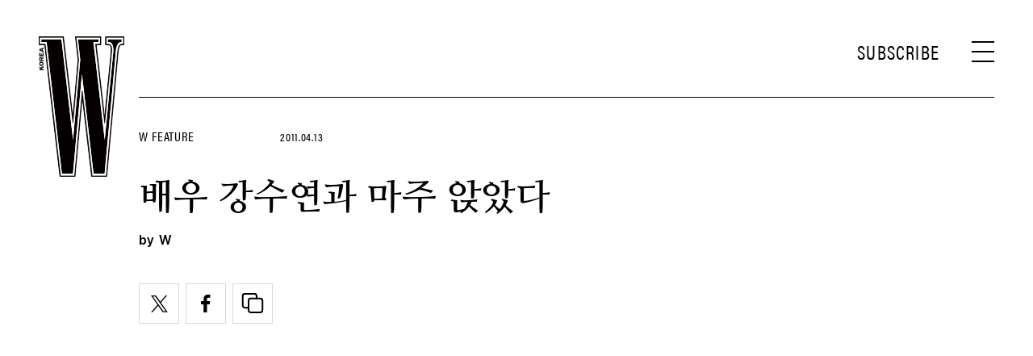

--- FILE ---
content_type: text/html; charset=UTF-8
request_url: https://www.wkorea.com/2011/04/13/%EB%B0%B0%EC%9A%B0-%EA%B0%95%EC%88%98%EC%97%B0%EA%B3%BC-%EB%A7%88%EC%A3%BC-%EC%95%89%EC%95%98%EB%8B%A4/
body_size: 30370
content:
<!DOCTYPE html>
<html lang="ko-KR">

<head>
    <meta charset="UTF-8">
    <meta http-equiv="X-UA-Compatible" content="IE=edge">
	<meta name="viewport" content="width=device-width, initial-scale=1, viewport-fit=cover"/>
    <!--<meta name="viewport" content="width=device-width, initial-scale=1.0, minimum-scale=1.0, maximum-scale=1.0" />-->
    <title>배우 강수연과 마주 앉았다 | 더블유 코리아 (W Korea)</title>
    <meta name='robots' content='max-image-preview:large' />
		<meta name="robots" content="max-image-preview:large">
		<meta name="description" content="배우 강수연과 마주 앉았다">
		<meta property="og:title" content="배우 강수연과 마주 앉았다">
		<meta property="og:description" content="배우 강수연과 마주 앉았다">
		<meta property="og:image" content="https://www.wkorea.com/wp_data/w/2011/04/style_561e166c49485.jpg?ver=1.1.37">
		<meta property="og:site_name" content="W korea">
		<meta property="og:type" content="article">
		<meta property="og:url" content="https://www.wkorea.com/2011/04/13/%eb%b0%b0%ec%9a%b0-%ea%b0%95%ec%88%98%ec%97%b0%ea%b3%bc-%eb%a7%88%ec%a3%bc-%ec%95%89%ec%95%98%eb%8b%a4/">
		<meta property="article:content_tier" content="free">
		
		<meta property="article:section" content="W Feature"><meta property="article:section" content="컬처">		<meta property="article:published_time" content="2011-04-13T00:55:24+00:00">
		<meta property="article:modified_time" content="2011-04-13T00:55:24+00:00">
		
		<meta property="article:author" content="W">		<meta name="twitter:card" content="summary_large_image">
		<meta name="twitter:creator" content="@wkorea">
		<meta name="twitter:site" content="@wkorea">
		<meta name="twitter:domain" content="https://www.wkorea.com">
		<meta name="twitter:title" content="배우 강수연과 마주 앉았다">
		<meta name="twitter:description" content="배우 강수연과 마주 앉았다">
		<meta name="twitter:image" content="https://www.wkorea.com/wp_data/w/2011/04/style_561e166c49485.jpg?ver=1.1.37">
		
		<!-- doosan -->
		<meta property="ds:syndication" content="지면기사">
		<meta property="ds:content_source" content="Print Article">
		<meta property="ds:term_id" content="5">
		<meta property="ds:ds_meta_editor" content="W,황선우,PARK JK HYUK,스타일리스트/안정아, 헤어 | 최진영(이희, 메이크업 | 희진(이희)">
		<meta property="ds:parent_category_str" content="feature">
		<meta property="ds:child_category_str" content="culture-feature">
		<meta property="ds:p_id" content="23701">
		<meta property="ds:post_type" content="t">
		<meta property="ds:category_number" content="5,22">
		<meta property="ds:tags" content="">
		<link rel='dns-prefetch' href='//www.wkorea.com' />
<link rel='dns-prefetch' href='//vjs.zencdn.net' />
<link rel='dns-prefetch' href='//player.vimeo.com' />
<link rel='dns-prefetch' href='//img.wkorea.com' />
<link rel='stylesheet' id='vimeo-for-wordpress-public-css' href='https://www.wkorea.com/wp-content/plugins/vimeo/build/style-index.css?ver=1.1.48' type='text/css' media='all' />
<link rel='stylesheet' id='wp-block-library-css' href='https://www.wkorea.com/wp-includes/css/dist/block-library/style.min.css?ver=1.1.48' type='text/css' media='all' />
<link rel='stylesheet' id='classic-theme-styles-css' href='https://www.wkorea.com/wp-includes/css/classic-themes.min.css?ver=1.1.48' type='text/css' media='all' />
<style id='global-styles-inline-css' type='text/css'>
body{--wp--preset--color--black: #000000;--wp--preset--color--cyan-bluish-gray: #abb8c3;--wp--preset--color--white: #ffffff;--wp--preset--color--pale-pink: #f78da7;--wp--preset--color--vivid-red: #cf2e2e;--wp--preset--color--luminous-vivid-orange: #ff6900;--wp--preset--color--luminous-vivid-amber: #fcb900;--wp--preset--color--light-green-cyan: #7bdcb5;--wp--preset--color--vivid-green-cyan: #00d084;--wp--preset--color--pale-cyan-blue: #8ed1fc;--wp--preset--color--vivid-cyan-blue: #0693e3;--wp--preset--color--vivid-purple: #9b51e0;--wp--preset--gradient--vivid-cyan-blue-to-vivid-purple: linear-gradient(135deg,rgba(6,147,227,1) 0%,rgb(155,81,224) 100%);--wp--preset--gradient--light-green-cyan-to-vivid-green-cyan: linear-gradient(135deg,rgb(122,220,180) 0%,rgb(0,208,130) 100%);--wp--preset--gradient--luminous-vivid-amber-to-luminous-vivid-orange: linear-gradient(135deg,rgba(252,185,0,1) 0%,rgba(255,105,0,1) 100%);--wp--preset--gradient--luminous-vivid-orange-to-vivid-red: linear-gradient(135deg,rgba(255,105,0,1) 0%,rgb(207,46,46) 100%);--wp--preset--gradient--very-light-gray-to-cyan-bluish-gray: linear-gradient(135deg,rgb(238,238,238) 0%,rgb(169,184,195) 100%);--wp--preset--gradient--cool-to-warm-spectrum: linear-gradient(135deg,rgb(74,234,220) 0%,rgb(151,120,209) 20%,rgb(207,42,186) 40%,rgb(238,44,130) 60%,rgb(251,105,98) 80%,rgb(254,248,76) 100%);--wp--preset--gradient--blush-light-purple: linear-gradient(135deg,rgb(255,206,236) 0%,rgb(152,150,240) 100%);--wp--preset--gradient--blush-bordeaux: linear-gradient(135deg,rgb(254,205,165) 0%,rgb(254,45,45) 50%,rgb(107,0,62) 100%);--wp--preset--gradient--luminous-dusk: linear-gradient(135deg,rgb(255,203,112) 0%,rgb(199,81,192) 50%,rgb(65,88,208) 100%);--wp--preset--gradient--pale-ocean: linear-gradient(135deg,rgb(255,245,203) 0%,rgb(182,227,212) 50%,rgb(51,167,181) 100%);--wp--preset--gradient--electric-grass: linear-gradient(135deg,rgb(202,248,128) 0%,rgb(113,206,126) 100%);--wp--preset--gradient--midnight: linear-gradient(135deg,rgb(2,3,129) 0%,rgb(40,116,252) 100%);--wp--preset--duotone--dark-grayscale: url('#wp-duotone-dark-grayscale');--wp--preset--duotone--grayscale: url('#wp-duotone-grayscale');--wp--preset--duotone--purple-yellow: url('#wp-duotone-purple-yellow');--wp--preset--duotone--blue-red: url('#wp-duotone-blue-red');--wp--preset--duotone--midnight: url('#wp-duotone-midnight');--wp--preset--duotone--magenta-yellow: url('#wp-duotone-magenta-yellow');--wp--preset--duotone--purple-green: url('#wp-duotone-purple-green');--wp--preset--duotone--blue-orange: url('#wp-duotone-blue-orange');--wp--preset--font-size--small: 13px;--wp--preset--font-size--medium: 20px;--wp--preset--font-size--large: 36px;--wp--preset--font-size--x-large: 42px;--wp--preset--spacing--20: 0.44rem;--wp--preset--spacing--30: 0.67rem;--wp--preset--spacing--40: 1rem;--wp--preset--spacing--50: 1.5rem;--wp--preset--spacing--60: 2.25rem;--wp--preset--spacing--70: 3.38rem;--wp--preset--spacing--80: 5.06rem;--wp--preset--shadow--natural: 6px 6px 9px rgba(0, 0, 0, 0.2);--wp--preset--shadow--deep: 12px 12px 50px rgba(0, 0, 0, 0.4);--wp--preset--shadow--sharp: 6px 6px 0px rgba(0, 0, 0, 0.2);--wp--preset--shadow--outlined: 6px 6px 0px -3px rgba(255, 255, 255, 1), 6px 6px rgba(0, 0, 0, 1);--wp--preset--shadow--crisp: 6px 6px 0px rgba(0, 0, 0, 1);}:where(.is-layout-flex){gap: 0.5em;}body .is-layout-flow > .alignleft{float: left;margin-inline-start: 0;margin-inline-end: 2em;}body .is-layout-flow > .alignright{float: right;margin-inline-start: 2em;margin-inline-end: 0;}body .is-layout-flow > .aligncenter{margin-left: auto !important;margin-right: auto !important;}body .is-layout-constrained > .alignleft{float: left;margin-inline-start: 0;margin-inline-end: 2em;}body .is-layout-constrained > .alignright{float: right;margin-inline-start: 2em;margin-inline-end: 0;}body .is-layout-constrained > .aligncenter{margin-left: auto !important;margin-right: auto !important;}body .is-layout-constrained > :where(:not(.alignleft):not(.alignright):not(.alignfull)){max-width: var(--wp--style--global--content-size);margin-left: auto !important;margin-right: auto !important;}body .is-layout-constrained > .alignwide{max-width: var(--wp--style--global--wide-size);}body .is-layout-flex{display: flex;}body .is-layout-flex{flex-wrap: wrap;align-items: center;}body .is-layout-flex > *{margin: 0;}:where(.wp-block-columns.is-layout-flex){gap: 2em;}.has-black-color{color: var(--wp--preset--color--black) !important;}.has-cyan-bluish-gray-color{color: var(--wp--preset--color--cyan-bluish-gray) !important;}.has-white-color{color: var(--wp--preset--color--white) !important;}.has-pale-pink-color{color: var(--wp--preset--color--pale-pink) !important;}.has-vivid-red-color{color: var(--wp--preset--color--vivid-red) !important;}.has-luminous-vivid-orange-color{color: var(--wp--preset--color--luminous-vivid-orange) !important;}.has-luminous-vivid-amber-color{color: var(--wp--preset--color--luminous-vivid-amber) !important;}.has-light-green-cyan-color{color: var(--wp--preset--color--light-green-cyan) !important;}.has-vivid-green-cyan-color{color: var(--wp--preset--color--vivid-green-cyan) !important;}.has-pale-cyan-blue-color{color: var(--wp--preset--color--pale-cyan-blue) !important;}.has-vivid-cyan-blue-color{color: var(--wp--preset--color--vivid-cyan-blue) !important;}.has-vivid-purple-color{color: var(--wp--preset--color--vivid-purple) !important;}.has-black-background-color{background-color: var(--wp--preset--color--black) !important;}.has-cyan-bluish-gray-background-color{background-color: var(--wp--preset--color--cyan-bluish-gray) !important;}.has-white-background-color{background-color: var(--wp--preset--color--white) !important;}.has-pale-pink-background-color{background-color: var(--wp--preset--color--pale-pink) !important;}.has-vivid-red-background-color{background-color: var(--wp--preset--color--vivid-red) !important;}.has-luminous-vivid-orange-background-color{background-color: var(--wp--preset--color--luminous-vivid-orange) !important;}.has-luminous-vivid-amber-background-color{background-color: var(--wp--preset--color--luminous-vivid-amber) !important;}.has-light-green-cyan-background-color{background-color: var(--wp--preset--color--light-green-cyan) !important;}.has-vivid-green-cyan-background-color{background-color: var(--wp--preset--color--vivid-green-cyan) !important;}.has-pale-cyan-blue-background-color{background-color: var(--wp--preset--color--pale-cyan-blue) !important;}.has-vivid-cyan-blue-background-color{background-color: var(--wp--preset--color--vivid-cyan-blue) !important;}.has-vivid-purple-background-color{background-color: var(--wp--preset--color--vivid-purple) !important;}.has-black-border-color{border-color: var(--wp--preset--color--black) !important;}.has-cyan-bluish-gray-border-color{border-color: var(--wp--preset--color--cyan-bluish-gray) !important;}.has-white-border-color{border-color: var(--wp--preset--color--white) !important;}.has-pale-pink-border-color{border-color: var(--wp--preset--color--pale-pink) !important;}.has-vivid-red-border-color{border-color: var(--wp--preset--color--vivid-red) !important;}.has-luminous-vivid-orange-border-color{border-color: var(--wp--preset--color--luminous-vivid-orange) !important;}.has-luminous-vivid-amber-border-color{border-color: var(--wp--preset--color--luminous-vivid-amber) !important;}.has-light-green-cyan-border-color{border-color: var(--wp--preset--color--light-green-cyan) !important;}.has-vivid-green-cyan-border-color{border-color: var(--wp--preset--color--vivid-green-cyan) !important;}.has-pale-cyan-blue-border-color{border-color: var(--wp--preset--color--pale-cyan-blue) !important;}.has-vivid-cyan-blue-border-color{border-color: var(--wp--preset--color--vivid-cyan-blue) !important;}.has-vivid-purple-border-color{border-color: var(--wp--preset--color--vivid-purple) !important;}.has-vivid-cyan-blue-to-vivid-purple-gradient-background{background: var(--wp--preset--gradient--vivid-cyan-blue-to-vivid-purple) !important;}.has-light-green-cyan-to-vivid-green-cyan-gradient-background{background: var(--wp--preset--gradient--light-green-cyan-to-vivid-green-cyan) !important;}.has-luminous-vivid-amber-to-luminous-vivid-orange-gradient-background{background: var(--wp--preset--gradient--luminous-vivid-amber-to-luminous-vivid-orange) !important;}.has-luminous-vivid-orange-to-vivid-red-gradient-background{background: var(--wp--preset--gradient--luminous-vivid-orange-to-vivid-red) !important;}.has-very-light-gray-to-cyan-bluish-gray-gradient-background{background: var(--wp--preset--gradient--very-light-gray-to-cyan-bluish-gray) !important;}.has-cool-to-warm-spectrum-gradient-background{background: var(--wp--preset--gradient--cool-to-warm-spectrum) !important;}.has-blush-light-purple-gradient-background{background: var(--wp--preset--gradient--blush-light-purple) !important;}.has-blush-bordeaux-gradient-background{background: var(--wp--preset--gradient--blush-bordeaux) !important;}.has-luminous-dusk-gradient-background{background: var(--wp--preset--gradient--luminous-dusk) !important;}.has-pale-ocean-gradient-background{background: var(--wp--preset--gradient--pale-ocean) !important;}.has-electric-grass-gradient-background{background: var(--wp--preset--gradient--electric-grass) !important;}.has-midnight-gradient-background{background: var(--wp--preset--gradient--midnight) !important;}.has-small-font-size{font-size: var(--wp--preset--font-size--small) !important;}.has-medium-font-size{font-size: var(--wp--preset--font-size--medium) !important;}.has-large-font-size{font-size: var(--wp--preset--font-size--large) !important;}.has-x-large-font-size{font-size: var(--wp--preset--font-size--x-large) !important;}
.wp-block-navigation a:where(:not(.wp-element-button)){color: inherit;}
:where(.wp-block-columns.is-layout-flex){gap: 2em;}
.wp-block-pullquote{font-size: 1.5em;line-height: 1.6;}
</style>
<link rel='stylesheet' id='dsmgn-style-css' href='https://www.wkorea.com/wp-content/themes/wk/assets/css/dsmgn.css?ver=1.1.48' type='text/css' media='all' />
<link rel='stylesheet' id='theme-css-normalize-css' href='https://www.wkorea.com/wp-content/themes/wk/assets/css/normalize.css?ver=1.1.48' type='text/css' media='all' />
<link rel='stylesheet' id='theme-css-extend-style-css' href='https://www.wkorea.com/wp-content/themes/wk/assets/css/extend.a.css?ver=1.1.48' type='text/css' media='all' />
<link rel='stylesheet' id='theme-css-style-css' href='https://www.wkorea.com/wp-content/themes/wk/assets/css/style.css?ver=1.1.48' type='text/css' media='all' />
<link rel='stylesheet' id='videoJS-style-css' href='https://vjs.zencdn.net/8.10.0/video-js.css?ver=1.1.48' type='text/css' media='all' />
<link rel='stylesheet' id='custom-css-css' href='https://img.wkorea.com/pretendard-1.3.9/dist/web/variable/pretendardvariable-dynamic-subset.min.css?ver=1.1.48' type='text/css' media='all' />
<script type='text/javascript' src='https://www.wkorea.com/wp-content/themes/wk/assets/js/jquery-3.3.1.min.js?ver=1.1.48' id='theme-js-jquery-js'></script>
<script type='text/javascript' src='https://www.wkorea.com/wp-content/themes/wk/js/func.js?ver=1.1.48' id='func-js'></script>
<script type='text/javascript' src='https://player.vimeo.com/api/player.js?ver=1.1.48' id='vimeo-for-wordpress-player-js'></script>
<link rel="canonical" href="https://www.wkorea.com/2011/04/13/%eb%b0%b0%ec%9a%b0-%ea%b0%95%ec%88%98%ec%97%b0%ea%b3%bc-%eb%a7%88%ec%a3%bc-%ec%95%89%ec%95%98%eb%8b%a4/" />
<link rel='shortlink' href='https://www.wkorea.com/?p=23701' />
	<link rel="stylesheet" href="https://use.typekit.net/gcx3elx.css">
	<link rel="preconnect" href="https://fonts.googleapis.com">
	<link rel="preconnect" href="https://fonts.gstatic.com" crossorigin>
	<link href="https://fonts.googleapis.com/css2?family=Nanum+Myeongjo:wght@400;700&display=swap" rel="stylesheet">
	
<script type="application/ld+json">{"@context":"http://schema.org","@type":"NewsArticle","articleBody":"“어른들 말이 틀리지 않아요. 10대엔 시속 10킬로미터로 시작해서 시간이 갈수록 빠르게 흐른다는 얘기 말이에요.” 시속 40킬로미터의 시간을 관통하고 있는 강수연과 마주 앉았다. 우리가 아주 오래 알아온 이 사람은 그 시간과 나긋하게 발맞춰 걷는 여자였고, 배우였다. 세월의 속도를 원망하거나 두려워하지 않은 채.진한 녹색 원피스는 아크리스, 액세서리 스타일리스트 소장품.흰색 셔츠는 르베이지 제품.검은색 테일러드 수트는 아크리스, 슈즈 게스슈즈, 목걸이는 다미아니 제품.스무 살여자는 서른 두셋부터 삼십대 후반까지가 제일 예쁜 것 같아. 그런데 나한테 이십대로 돌아갈래, 지금의 나이로 있을래 물어본다면 그냥 머물겠다고 할 것 같아요. 다시 살아도 그만큼의 실수는 할 거 같으니까. 너무 바쁘고 치열하게 초조해하면서 이십대를 살았어. 그때 나한테는 일이 제일 의지가 됐어요. 그게 제일 재밌었거든. 근데 사실은 다른 재미란 걸 모른 거였어요. 그게 내 세계의 전부였던 거죠. 후배들에게는 즐기라고 하고 싶어요. 젊음도 즐기고, 미래에 대한 불안함도 즐겨요. 어떤 마음으로 오건 결국 지금의 나 자신이 되는 건 변하지 않아요. 그렇다면 더 여유롭게 해도 되는 거였어요.사랑연애 많이 하세요. 사랑은 사람에게 그 나이 그때의 감성을 충분히 누릴 수 있게 만들어줘요. 사람과 사람의 관계 맺음을 두려워하지 마요. 심각하게 생각하지 말고 마음을 열어요. 미리 고민하지 않아도 인생은 충분히 갈수록 심각해지니까. 이십대는 실패해도 실수해도 용서되는 나이잖아요. 용서받을 수 있고 학습할 수 있는 나이예요. 친구, 애인, 선배, 스승… 많은 관계를 만들어봐요. 그게 가장 큰 공부니까. 난 누군가를 대할 때 저 사람이 날 어떻게 볼까 너무 겁을 냈어요. 어른들은 어려워하고, 스승을 모시기엔 두렵고, 연애는 책임져야 할 것 같아 못하고, 친구는 삐쭉빼쭉대느라 못 사귀고… 누구든 만나서 스펀지처럼 감성을 채우세요. 스펀지는 시간이 흐르면 시멘트가 돼요. 그리고 시멘트 시절에는 스펀지 때 흡수한 영양분을 갖고 살아야 해요. 심각해지고 책임감 많아지고 고민해야 하는 상황으로 우리 모두의 인생은 가게 되어 있으니까, 젊은 날까지 고민을 미리는 하지 말자구요.결혼살면서 돈이나 권력, 명예 같은 게 부럽지는 않아요. 그런데 아이는 좀 부러운 거 같아. 여자에게 자식이란 일생의 특별한 사랑인 거잖아. 어릴 때는 ‘결혼은 무슨 결혼이야, 됐어’ 그랬어요. 마흔 될 때까지는 절대 안 한다고. 그때는 나이 먹을수록 기회가 없어지는 걸 상상 못한 거지. 멋모를 때 결혼해야 한다는 어른들 말씀이 맞는 거 같아. 점점 생각도 많아지고 눈에 보이는 것도 많아져서 힘들어지니까. 이제는 결혼도 하고 싶은데 너무 늦게 그 생각을 한 거야, 신경질 나…. 이럴 줄 알았으면 오랜 애인이라도 하나 둘걸 그랬나봐(웃음). 이렇게 시행착오가 많아, 산다는 게. 친구도 많고, 좋아하긴 하지만 그걸로는 안 채워지는 절대적인 빈 공간이 있어요. 혼자 너무 오래 있다 보면 사람의 감성이 드라이해져요. 그건 정말 경계해야 할 부분이거든.어른의 사랑&lt;달빛 길어올리기&gt;. 임권택 감독님, 박중훈 씨, 모두 몇십 년 동안 보아온 사람들과 다시 일하는 데 정말 편했어요. 서로에 대한 절대적인 신뢰가 있기 때문에 마음 놓고 일할 수 있는 거죠. 일을 처음 시작하면 사람들과 친해지기 위한 노력이 첫째인데, 그럴 필요가 없는 분들이니까요. 촬영 첫날 마치 일 년 찍고 있는 느낌이 들 정도였어요. 박중훈 씨와의 러브라인이 있는데, 감독님의 첫 말씀은 “어른들의 사랑을 찍고 싶다”였어요. 과하지 않고 드러나지 않고 일상 같은 어른들의 사랑. 거기다 대고 “사랑이 십대나 이십대나 삼십대나 똑같지 않아요?” 했더니 철딱서니없다며… (웃음). 난 육십이 되어도 똑같은 열정을 가져야 사랑하는 거 아니냐고 생각했거든. 그런데 어른들의 사랑이란 게 있다고 영화 찍는 두 달 동안 설명을 하셨어요. 그런 사랑은 슬플 것 같아. 우린 올인해야 하잖아. 상대도 나한테 올인해야 하고. 그런데 자기 일상의 틀을 건드리지 않으며 하는 사랑이란 건 슬프지 않아요? 나이 먹을수록 지켜야 하는 게 많아지고 균형을 잃으면 안 되니까 그렇겠지. 하지만 내가 훨씬 더 좋아해서, 나를 흔들면서 하는 사랑이 후회가 없지 않을까? 뜨거운 여자? 아니야, 지금은 불이 다 식었어.가족고양이 세 마리, 개 두 마리랑 같이 살아요. 한 번도 반려동물이랑 같이 살지 않은 적이 없어. 친구는 나한테 그러더라구요. “사람을 하나 키우지, 왜 개 고양이를 키워?” 그래서 답했어요. 사람이 개고양이보다 나한테 뭘 더 해줄 수 있냐고. “똥오줌은 가릴 줄 알잖아” 하는 거예요. 그래 그거 참 큰 거지…(웃음) 한 마리보다 두 마리가 더 쉬워요. 마음을 덜 써도 되고 저희들끼리 잘 놀거든. 그런데 숫놈끼리는 안 돼. 텃세부리고 싸우고 영역 표시하고… 수컷들은 왜 그럴까? 사람이나 짐승이나 똑같은 거 같아. 동물을 키우는 건 사람이 너무 이기적이기 때문이에요. 내가 절대적이라는 믿음이 얼마나 큰 위로가 되는지 몰라요. 나 없으면 안 되는 존재라는 게, 동물들 아니면 없잖아요. 집에 들어가면 다섯 마리가 나를 둘러싸고 동그랗게 앉아요. 나한테 잘 보여서 사랑받으려고 그러는 게 아니라, 어서 사랑해줘 하고 당당하게 요구해요. 집에선 걔네가 영화배우고 내가 언년이예요.배우배우는 육체적인 동시에 정신적인 노동자인 거 같아요. 자기의 육체와 영혼과 감성과 갖고 있는 모든 걸 동원해서 자신을 괴롭히는 게 배우예요. 내 의지와 상관없이 자기를 학대하면서 상처받기도 다치기도 쉽죠. 그러면서도 내 자신을 올곧게 지켜내야만 남들에게 인정을 받아요. 어릴 때는 몰랐는데 자기 인생을 잘 살지 않으면 좋은 배우도 안 되는 거 같아요. 자신의 주어진 삶을 정말 솔직하게 성실하게 살아야죠.그리고, 여배우세상에서 제일 슬픈 게 여배우가 나이 드는 거, 라구요? 그건 보는 사람들의 환상이 만들어낸 말이에요. 난 여배우건 남배우건 배우는 늙어야 한다고 생각해. 예쁘고 어린 모습도 있어야 하지만 깊이나 내면의 표현은 어린 나이엔 나올 수가 없거든. 물론 나이 먹어서도 내가 이십대 때 하던 걸 하려고 하면 안 되겠지. 이십대는 절대로 이길 수가 없어(웃음). 나만이 할 수 있는 게 분명히 있고 나만이 할 수 있는 걸 해내면서 나이 먹어가는 배우들이 근사한 거예요. 나도 그걸 해야지. 아역에서 청소년기, 청소년기에서 성인배우로 넘어가는 과정을 참 치열하게 겪었어요. 아역배우 출신은 성공하기 힘들다는 얘기 참 많이 들었고, 그만둬야 하나 생각도 하고. 그때는 어린아이같은 걸 하면 아역에 머물러 있는다고 욕을 먹고, 어른스러운 걸 하면 어린애가 왜 저런 걸 하냐고 욕먹었거든요. 그런 경험이 있어서인지 지금 성인기에서 중년으로 넘어가는 시기는 편안해요. 이십대에 데뷔한 배우였으면 지금 그런 고민을 겪고 있겠지만. 나는 정말 늙어서까지 배우를 하고 싶어요. 할머니 배우로 넘어가는 과정은아마 지금보다 더 편하지 않을까? &lt;집으로…&gt;의할머니 역할 할 정도까지 하면 좋겠어요. 그전에&lt;매디슨 카운티의 다리&gt; &lt;시&gt; &lt;마더&gt; 이런 것도하면 좋겠구. 지금을 잘 보내야 좋은 여배우로늙어가는 행운이 있지 않겠어요?","isBasedOn":"https://www.wkorea.com/2011/04/13/%eb%b0%b0%ec%9a%b0-%ea%b0%95%ec%88%98%ec%97%b0%ea%b3%bc-%eb%a7%88%ec%a3%bc-%ec%95%89%ec%95%98%eb%8b%a4/","articleSection":["W Feature","컬처"],"author":[{"@type":"person","name":"W","sameAs":"https:\/\/www.wkorea.com\/author\/W"}],"dateModified":"2011-04-13T00:55:24+00:00","datePublished":"2011-04-13T00:55:24+00:00","headline":"배우 강수연과 마주 앉았다","image":["https://img.wkorea.com/w/2011/04/style_561e166c49485-150x150.jpg","https://img.wkorea.com/w/2011/04/style_561e166c49485.jpg","https://img.wkorea.com/w/2011/04/style_561e166c49485.jpg","https://img.wkorea.com/w/2011/04/style_561e166c49485.jpg","https://img.wkorea.com/w/2011/04/style_561e166c49485.jpg","https://img.wkorea.com/w/2011/04/style_561e166c49485-500x354-1652091846.jpg","https://img.wkorea.com/w/2011/04/style_561e166c49485.jpg","https://img.wkorea.com/w/2011/04/style_561e166c49485.jpg","https://img.wkorea.com/w/2011/04/style_561e166c49485.jpg","https://img.wkorea.com/w/2011/04/style_561e166c49485.jpg","https://img.wkorea.com/w/2011/04/style_561e166c49485.jpg","https://img.wkorea.com/w/2011/04/style_561e166c49485.jpg","https://img.wkorea.com/w/2011/04/style_561e166c49485.jpg","https://img.wkorea.com/w/2011/04/style_561e166c49485.jpg"],"keywords":[],"thumbnailUrl":"https://img.wkorea.com/w/2011/04/style_561e166c49485.jpg","url":"https://www.wkorea.com/2011/04/13/%eb%b0%b0%ec%9a%b0-%ea%b0%95%ec%88%98%ec%97%b0%ea%b3%bc-%eb%a7%88%ec%a3%bc-%ec%95%89%ec%95%98%eb%8b%a4/","isPartOf":{"@type":"CreativeWork","name":"W Korea","isAccessibleForFree":"true"},"alternativeHeadline":"배우 강수연과 마주 앉았다","description":"“어른들 말이 틀리지 않아요. 10대엔 시속 10킬로미터로 시작해서 시간이 갈수록 빠르게 흐른다는 얘기 말이에요.” 시속 40킬로미터의 시간을 관통하고 있는 강수연과 마주 앉았다. 우리가 아주 오래 알아온 이 사람은 그 시간과 나긋하게 발맞춰 걷는 여자였고, 배우였다. 세월의 속도를 원망하거나 두려워하지 않은 채. 스무 살 여자는 서른 두셋부터 삼십대 후반까지가 제일 예쁜 것 같아. 그런데 나한테 이십대로 ","mainEntityOfPage":{"@type":"WebPage","@id":"https://www.wkorea.com/2011/04/13/%eb%b0%b0%ec%9a%b0-%ea%b0%95%ec%88%98%ec%97%b0%ea%b3%bc-%eb%a7%88%ec%a3%bc-%ec%95%89%ec%95%98%eb%8b%a4/" },"publisher":{"@context":"https://schema.org", "@type":"Organization", "name":"W Korea","logo":{"@type":"ImageObject", "url":"https://www.wkorea.com/wp-content/themes/wk/assets/images/logo.svg", "width":"270px", "height":"70px"},"url":"https://www.wkorea.com"}}</script>
<noscript><style>.lazyload[data-src]{display:none !important;}</style></noscript><style>.lazyload{background-image:none !important;}.lazyload:before{background-image:none !important;}</style><link rel="icon" href="https://img.wkorea.com/w/2024/06/style_667a574d0cbc3-32x32.jpg" sizes="32x32" />
<link rel="icon" href="https://img.wkorea.com/w/2024/06/style_667a574d0cbc3-192x192.jpg" sizes="192x192" />
<link rel="apple-touch-icon" href="https://img.wkorea.com/w/2024/06/style_667a574d0cbc3-180x180.jpg" />
<meta name="msapplication-TileImage" content="https://img.wkorea.com/w/2024/06/style_667a574d0cbc3-270x270.jpg" />

<script type="text/javascript">var wpjx_ajaxurl = "https://www.wkorea.com/wp-admin/admin-ajax.php";</script>
	<!-- AD Manager -->
<!--<scr--ipt async='async' src='https://www.googletagservices.com/tag/js/gpt.js'></scr-ipt>-->
<script async src="https://securepubads.g.doubleclick.net/tag/js/gpt.js"></script>

<script>

	var gpt_id_str = '/21664460844/wkorea-2025/';
	var gpt_pc_str = 'wkorea-2025-pc-'+'sub';
	var gpt_m_str = 'wkorea-2025-mobile-'+'sub';
	
	var gpt_str = '';
	var device = fn_is_mobile();

	if(device == 'pc') {
		gpt_str = gpt_id_str+gpt_pc_str;
	} else {
		gpt_str = gpt_id_str+gpt_m_str;
	}

	gpt_category_target_str = 'w_category';

    var googletag = googletag || {};
    googletag.cmd = googletag.cmd || [];
    var gptadslots = [];

    var lineItemId = -1;

	var category_number = "";
	if(typeof jQuery('meta[property="ds:category_number"]').attr('content') != 'undefined') {
		category_number = jQuery('meta[property="ds:category_number"]').attr('content');
	};
	var category_number_array = category_number.split(",");

	googletag.cmd.push(function () {
		if(device == "pc") {
			googletag.defineSlot(gpt_str, [1, 1], 'pc-all').
			setTargeting(gpt_category_target_str, category_number_array).
			addService(googletag.pubads());

			googletag.defineSlot(gpt_str, [[970, 250], [970, 546]], 'pc-top').
			setTargeting(gpt_category_target_str, category_number_array).
			addService(googletag.pubads());	
			
			googletag.defineSlot(gpt_str, [[930, 180],[930, 524]], 'pc-mpu-1').
			setTargeting(gpt_category_target_str, category_number_array).
			addService(googletag.pubads());		
	
			googletag.defineSlot(gpt_str, [[930, 180],[930, 524]], 'pc-mpu-2').
			setTargeting(gpt_category_target_str, category_number_array).
			addService(googletag.pubads());
		
			googletag.defineSlot(gpt_str, [1, 2], 'pc-teadstv').
			setTargeting(gpt_category_target_str, category_number_array).
			addService(googletag.pubads());

		} else {
			googletag.defineSlot(gpt_str, [1, 1], 'mobile-all').
			setTargeting(gpt_category_target_str, category_number_array).
			addService(googletag.pubads());

			googletag.defineSlot(gpt_str, [[320, 261],[320, 260]], 'mobile-top').
			setTargeting(gpt_category_target_str, category_number_array).
			addService(googletag.pubads());

			googletag.defineSlot(gpt_str, [[750, 1333]], 'mobile-first-view').
			setTargeting(gpt_category_target_str, category_number_array).
			addService(googletag.pubads());
			
		
			// Special AD
			googletag.defineSlot(gpt_str, [[320, 181]], 'mobile-special').
			setTargeting(gpt_category_target_str, category_number_array).
			addService(googletag.pubads());

			/* mobile-special-vast(VAST) */
			googletag.defineSlot(gpt_str, [[320, 180]], 'mobile-special-vast').
			setTargeting(gpt_category_target_str, category_number_array).
			addService(googletag.pubads());

			googletag.defineSlot(gpt_str, [[320, 50]], 'mobile-footer-sticky').
			setTargeting(gpt_category_target_str, category_number_array).
			addService(googletag.pubads());

			googletag.defineSlot(gpt_str, [[320, 51]], 'mobile-footer-scroller').
			setTargeting(gpt_category_target_str, category_number_array).
			addService(googletag.pubads());

			googletag.defineSlot(gpt_str, [750, 1240], 'mobile-full').
			setTargeting(gpt_category_target_str, category_number_array).
			addService(googletag.pubads());

			googletag.defineSlot(gpt_str, [1, 2], 'mobile-teadstv').
			setTargeting(gpt_category_target_str, category_number_array).
			addService(googletag.pubads());
			
			googletag.defineSlot(gpt_str, [1, 3], 'mobkoi').
			setTargeting(gpt_category_target_str, category_number_array).
			addService(googletag.pubads());

		} // if PC else

		googletag.pubads().collapseEmptyDivs(true);
		googletag.enableServices();

		// Google Adm imp
        googletag.pubads().addEventListener('slotRenderEnded', function(event) {
			var slotId = event.slot.getSlotElementId();

			if(event.campaignId !== null) {
				// Ad Exchange 노출 시 지정 영역 display:none 처리 시작
				var adx_id = '2728882452';
				if(event.campaignId == adx_id) {
					const bn_els = document.querySelectorAll('.noAdEx');
					bn_els.forEach((bn_el) => {
					  bn_el.style.display = 'none';
					});
				}
				// Ad Exchange 노출 시 지정 영역 display:none 처리 끝
			}

			// Record details of the rendered ad.
			var slotList = [
				"mobile-special",
				"mobile-mpu-1",
				"mobile-mpu-2",
				"mobile-mpu-3",
				"mobile-inRead-1",
				"mobile-inRead-2",
				"mobile-inRead-3",
				"mobile-interscroller",
				"pc-top",
				"pc-mpu-1",
				"pc-mpu-2",
				"mobile-special-vast",
				"mobile-top",
				"mobile-first-view"
			]

			if( slotList.includes(slotId) ) {
				if( event.creativeId !== null ) {
					gTag_event_send('ad_imp', event.campaignId, slotId, event.creativeId);
					eLogs_send('ad_imp', '', event.lineItemId, event.size.join('x'), event.creativeId, 0, slotId, event.campaignId, 'WK');
				}
			}

			if( (slotId == 'mobile-all') ){
				var a_flag = getCookie_b( 'dsm_vfd_'+ event.campaignId );
				if(!a_flag) {
					googletag.cmd.push(function() {
						googletag.display('mobile-special');
						googletag.display('mobile-special-vast');
					});
				}

				var fullBnDelaySec = 1000;
				a_flag = getCookie_b( 'dsm_vfd_'+ event.campaignId + '_full');
				//a_flag = false;
				if(!a_flag) {
					setTimeout(function () {
						//if(domainCheck){
							googletag.display('mobile-full');
						//}
					}, fullBnDelaySec);
				} else {
					tmp_wrap = document.getElementById('mobile-full-wrap');
					tmp_wrap.style.display = "none";
				}

				/* mobile-first-view */
				a_flag = getCookie_b( 'dsm_vfd_'+ event.campaignId + '-first-view');
				if(!a_flag) {
					if(device != "pc") {
						googletag.cmd.push(function() {
							googletag.display('mobile-first-view');
						});
					}	
				}
			}

			if(slotId == "mobile-special-vast") {
				adFooterSpecialCheck( event.campaignId , "mobile-special-vast");
				if( event.creativeId !== null ) {
				}
			}

			if(slotId == "mobile-special") {
				adFooterSpecialCheck( event.campaignId , "mobile-special");
				if( event.creativeId !== null ) {
				}
			}

			if(slotId == "mobile-footer-scroller") { 
				adFooterStiycky( event.campaignId , "mobile-footer-scroller");
				if( event.creativeId !== null ) {
				}
			}

			if(slotId == "mobile-footer-sticky") { 
				adFooterStiycky( event.campaignId , "mobile-footer-sticky");
				if( event.creativeId !== null ) {
				}
			}

			if(slotId == "mobile-full") { 
				adFullCheck( event.campaignId , "mobile-full");
				if( event.creativeId !== null ) {
				}
			}

			if(slotId == "mobile-first-view") { 
				setBannerViewCookie( 'dsm_vfd_'+ event.campaignId + '-first-view', 1 );
				if( event.creativeId !== null ) {
				}
			}

        });


		// 광고 송출 요청시
        googletag.pubads().addEventListener('slotRequested', function(event) {
			const slot = event.slot;
			const slotId = event.slot.getSlotElementId();
			
			if(slotId == "mobile-special") {
				jQuery("#mobile-special-wrap").css({"display": "block"});
			}

			if(slotId == "mobile-special-vast") {
				jQuery("#mobile-special-vast-wrap").css({"display": "block"});
			}
		});

	});



function setBannerViewCookie( cookie_name, date ) {
	var exdate = new Date();
	var add_min = 60 * 24 * date;
	exdate.setMinutes(exdate.getMinutes() + add_min);
	var path = '; path=/';
	var domain = '; domain=.wkorea.com';

	var cookie_value = escape(true) + ('; expires=' + exdate.toUTCString())+path+domain;
	document.cookie = cookie_name + '=' + cookie_value;
}

function getCookie_b( cookie_name ) {
	var value = document.cookie.match('(^|;) ?' + cookie_name + '=([^;]*)(;|$)');
	return value? value[2] : null;
}


function adFooterSpecialCheck( campaignId, slotName ) {
		if(jQuery("#"+slotName+" > div > iframe").length > 0) {
			if(device != "pc") {
				footerBnCloseBtnShow( campaignId, slotName );
			}
		} else {
			jQuery('#'+slotName+'-wrap').css({
				"display": "none"
			});
		}
}


function footerBnCloseBtnShow( campaignId, slotName ) {
	jQuery('#'+slotName+'-wrap .mobile-footer-close').css({
		"display": "block"
	});

	jQuery('#'+slotName+'-wrap').css({
		"background": "#fff",
		"box-shadow": "rgb(0 0 0 / 15%) 0px 0 7px"
	});
	setBannerViewCookie( 'dsm_vfd_'+campaignId, 1 ); // 하루 1번 freq
	//setBannerViewCookie( 'dsm_vfd', 1 ); // 하루 1번 freq
}


function DSM_footerSticky_close() {
	jQuery('#mobile-footer-scroller').html('');
	jQuery('#mobile-footer-sticky').html('');
	jQuery('.mobile-footer-sticky-wrap').css('display','none');
	jQuery('.mobile-footer-closebtn').html('');
	jQuery('.mobile-footer-closebtn').css('display', 'none');

	eLogs_send('adm', 'close', 'footerSticky', '', '', '1', '', '', 'WK');
	gtag('event', 'adm', {
	  'event_category': 'ad_footerSticky_closeBtn',
	  'event_label': 'btn'
	});
}

function adFooterStiycky( campaignId, slotName ) {
	if(jQuery("#"+slotName+" > div > iframe").length > 0) {
		if(device != "pc") {
			setTimeout(function () {
				jQuery("."+slotName+"-closebtn").css('display','block');
			}, 500);
		}
	} else {
		jQuery("."+slotName+"-wrap").css('display','none');
	}
}


function adFullCheck( campaignId, slotName ) {
	const wrap = document.getElementById('mobile-full-wrap');
	
	if(jQuery("#"+slotName+" > div > iframe").length > 0) {
		if(device != "pc") {
			Ad_Full_bn_startTime = new Date();

			wrap.classList.add('mobile-full-wrap-active');
			wrap.style.opacity = 1;
			document.body.classList.add('no-scroll-height');
			setBannerViewCookie( 'dsm_vfd_'+campaignId+'_full', 1 ); // 하루 1번 freq
		}

		setTimeout(function () {
			fullBnHide('mobile-full-wrap');
		}, 10000);

	} else {
		wrap.style.display = "none";
	}
}



function fullBnHide( id ) {

	const wrap = document.getElementById(id);
	wrap.style.opacity = 0;

	setTimeout(function () {
		wrap.style.display = 'none';
	}, 600);


	document.body.classList.remove('no-scroll-height');

	sendSec = 999;
	if(typeof Ad_Full_bn_startTime !== 'undefined') {
		sendSec = new Date() - Ad_Full_bn_startTime;
		sendSec = Math.floor(sendSec / 1000);
	}

	eLogs_send('adm', 'close', 'footer_bn', '', '', '1', '', '', 'WK');
	gtag('event', 'adm', {
	  'event_category': 'ad_footer_bn_close',
	  'event_label': 'btn'
	});
}

/* artistcompany */
window.addEventListener('message', function(event) {
	if (event.data.type === 'adStatus') {
		const adFrameMo = document.getElementById('artistcompany-mo'); // 광고영역 ID (모바일)
		const adFramePc = document.getElementById('artistcompany-pc'); // 광고영역 ID (PC)

		if (event.data.isEmpty) {
			if (adFrameMo) {
				adFrameMo.style.display = 'none';
			}
			if (adFramePc) {
				adFramePc.style.display = 'none';
			}
		}
	}
});
/**/

</script>		<!-- Global site tag (gtag.js) - Google Analytics -->
<script async src="https://www.googletagmanager.com/gtag/js?id=G-GQ8DP88Z73"></script>
<script>
  window.dataLayer = window.dataLayer || [];
  function gtag(){dataLayer.push(arguments);}
  gtag('js', new Date());

var ds_meta_editor = jQuery('meta[property="ds:ds_meta_editor"]').attr('content');
if(ds_meta_editor != undefined){
	dimension1 = ds_meta_editor;
}

if (dimension1 == ''){
	dimension1 = '이름없음';
}

if(typeof postID == "undefined") {
	postID = jQuery('meta[property="ds:p_id"]').attr('content');
}
var document_h = jQuery('body').height();

var published_time = "";
if(typeof jQuery('meta[property="article:published_time"]').attr('content') != 'undefined') {
	published_time = jQuery('meta[property="article:published_time"]').attr('content').substring(0,10).replace(/-/gi,'/');
}

var ds_parent_category = "";
if(typeof jQuery('meta[property="ds:parent_category_str"]').attr('content') != 'undefined') {
	ds_parent_category = jQuery('meta[property="ds:parent_category_str"]').attr('content');
};

var ds_child_category = "";
if(typeof jQuery('meta[property="ds:child_category_str"]').attr('content') != 'undefined') {
	ds_child_category = jQuery('meta[property="ds:child_category_str"]').attr('content');
};

if(ds_parent_category == "") {
	ds_parent_category = "empty_value";
}
if(ds_child_category == "") {
	ds_child_category = "empty_value";
}

var ds_tags = "";
if(typeof jQuery('meta[property="ds:tags"]').attr('content') != 'undefined') {
	ds_tags = jQuery('meta[property="ds:tags"]').attr('content');
};

var dimension1 = "";
var dimension2 = postID;
var dimension3 = "";
var dimension4 = "";
var dimension5	= jQuery('meta[property="ds:content_source"]').attr('content');
var dimension6 = ds_parent_category;
var dimension7 = ds_child_category;
var dimension8 = jQuery('meta[property="article:author"]').attr('content');
var dimension9 = published_time;
var dimension10	= jQuery('meta[property="ds:tags"]').attr('content');

gtag('config', 'G-GQ8DP88Z73', {
	'dimension1': dimension1,
	'dimension2': dimension2,
	'dimension3': dimension3,
	'dimension4': dimension4,
	'dimension5': dimension5,
	'dimension6': dimension6,
	'dimension7': dimension7,
	'dimension8': dimension8,
	'dimension9': dimension9,
	'dimension10': dimension10
});

function gTag_event_send(event_name, event_category, event_label, event_idx) {

	gtag('event', event_name, {
		'event_category': event_category,
		'event_label': event_label,
		'event_idx': event_idx,
		'dimension1': dimension1,
		'dimension2': dimension2,
		'dimension3': dimension3,
		'dimension4': dimension4,
		'dimension5': dimension5,
		'dimension6': dimension6,
		'dimension7': dimension7,
		'dimension8': dimension8,
		'dimension9': dimension9,
		'dimension10': dimension10
	});
}

jQuery(document).ready(function(){

	//GA Click Log
	$("a").on("click", function() {
		var label, slot = "";
		var idx = 0;

		//NAV Btn
		if($(this).parents(".navbar").length > 0) {
			send_f = true;
			idx = $(this).parent().index();
			label = $(this).text();
			slot = 'header_nav';
		}

		//NAV GNB Btn
		if($(this).parents(".menu_list").length > 0) {
			if($(this).parents(".sub-menu").length > 0) {
				slot = 'header_gnb_nav_sub';
			} else {
				slot = 'header_gnb_nav';
			}
			idx = $(this).parent().index();
			label = $(this).text();
		}

		//NAV GNB Btn
		if($(this).parents(".link_group").length > 0) {
			idx = 0;
			slot = 'header_gnb_nav';
			label = $(this).text();
		}

		//NAV side_nav
		if($(this).parents(".side_nav").length > 0) {
			if($(this).parents(".lang_sel").length > 0) {
				slot = 'header_side_nav_lang';
				idx = $(this).parent().index();
			} else {
				slot = 'header_side_nav_subscribe';
				idx = 0;
			}
			label = $(this).text();
		}

		//View 좌측 상단 "by 에디터"
		if($(this).parents(".author").length > 0) {
			label = $(this).text();
			slot = 'view_author';
			idx = 0;
		}

		//View 좌측 상단 "category"
		if($(this).parents(".category").length > 0) {
			label = $(this).text();
			slot = 'view_category';
			idx = 0;
		}

		// View 하단 "태그"
		if($(this).parents(".tag_list").length > 0) {
			idx = $(this).parent().index();
			label = $(this).text();
			slot = 'view_info_area_tag';
		}

		// View 하단 "최신기사"
		if($(this).parents(".recently_list").length > 0) {
			idx = $(this).parent().index();
			label = $(this).find('.s_tit').text();
			slot = $(this).parent().attr("slot");

		}
		
		// View 하단 추천 기사들 & 메인페이지 추천 기사들
		if($(this).parents(".post_list").length > 0) {
			idx = $(this).parent().parent().index();
			slot = $(this).parent().parent().attr("slot");
			label = $(this).find('.s_tit').text();

			//이미지 클릭시 예외 처리
			if(label == "") {
				label = $(this).parent().parent().find('.s_tit').text();
			}
		}		

		// View 관련기사
		if($(this).parents(".relate_group").length > 0) {
			idx = $(this).parent().index();
			label = $(this).find('h3').text();
			slot = $(this).parent().attr("slot");
		}

		// Main PPL
		if($(this).parents(".section_spot").length > 0) {
			idx = 0;
			label = $(this).find('h2').text();
			slot = "main_ppl";
		}

		// Main Stiky
		if($(this).parents(".ma_highlight ").length > 0) {
			idx = 0;
			label = $(this).find('h3').text();
			slot = $(this).parent().attr("slot");
		}

		// shopping btn
		if($(this).parents(".shopping_list ").length > 0) {
			idx = 0;
			label = $(this).attr("data-name");
			slot = $(this).parent().attr("slot");
		}

		// view wp-block-button
		if($(this).parents(".wp-block-button").length > 0) {
			idx = 0;
			label = $(this).text();
			slot = 'view_block_button';
		}

		// li list_highlight
		if($(this).parents(".list_highlight ").length > 0) {
			idx = 0;
			label = $(this).find('h3').text();
			slot = $(this).parent().attr("slot");
		}

		if(slot != "") {
			gTag_event_send('click', slot, label, idx);
			eLogs_send('item_click', '', '', idx, label, 1, slot, postID, 'WK');
		}
	}); // End on Click


	//GA Click Log
	$(".share_btn").on("click", function() {
		var id_value = $(this).attr("id");
		if($(this).hasClass("share_bot")) {
			id_value = id_value + "_bot";
		}

		idx = 0;
		label = id_value;
		slot = 'view_share_btn';

		gTag_event_send('click', slot, label, idx);
		eLogs_send('item_click', '', '', idx, label, 1, slot, postID, 'WK');
	});


	// eLogs
	eLogs_category = '';
	if(ds_parent_category != 'empty_value') {
		eLogs_category = ds_parent_category;
		if(ds_child_category != 'empty_value') {
			eLogs_category += ',' + ds_child_category;
		}
	} else {
		if(ds_child_category != 'empty_value') {
			eLogs_category = ds_child_category;
		}
	}

	if ($('body').hasClass('home')) {
		eLogs_category = "main";
	}
	eLogs_send('pv', '', '', eLogs_category, document.title, 0, '', postID, 'WK');
}); // Document Ready ENd

function eLogs_send(category, action, label, value, kw, click, slot, number, from)
{
	var api = "/reciveLogs.php";
	var rf = encodeURIComponent(document.referrer);
	var href = encodeURIComponent(document.location.href);
	var rndTime = (Math.floor(Math.random() * 10000000) + 1);
	var tmp_image = new Image();
	var img_url = api + "?rnd="+rndTime
	img_url += "&category="+category;
	img_url += "&action="+action;
	img_url += "&label="+label;
	img_url += "&value="+value;
	img_url += "&click="+click;
	img_url += "&slot="+slot;
	img_url += "&number="+number;
	img_url += "&from="+from;
	img_url += "&now_url="+href;
	img_url += "&referer="+rf;
	img_url += "&kw="+kw;

	img_url = img_url.substr(0,3000);
	tmp_image.src = img_url;
}
</script>

<script type="text/javascript" src="//wcs.naver.net/wcslog.js"></script>
<script type="text/javascript">
if(!wcs_add) var wcs_add = {};
wcs_add["wa"] = "17098866754ac80";
if(window.wcs) {
  wcs_do();
}
</script>

<!-- Google Tag Manager -->
<script>(function(w,d,s,l,i){w[l]=w[l]||[];w[l].push({'gtm.start':
new Date().getTime(),event:'gtm.js'});var f=d.getElementsByTagName(s)[0],
j=d.createElement(s),dl=l!='dataLayer'?'&l='+l:'';j.async=true;j.src=
'https://www.googletagmanager.com/gtm.js?id='+i+dl;f.parentNode.insertBefore(j,f);
})(window,document,'script','dataLayer','GTM-MPGCR3');</script>
<!-- End Google Tag Manager -->

<!-- clarity -->
<script type="text/javascript">
    (function(c,l,a,r,i,t,y){
        c[a]=c[a]||function(){(c[a].q=c[a].q||[]).push(arguments)};
        t=l.createElement(r);t.async=1;t.src="https://www.clarity.ms/tag/"+i;
        y=l.getElementsByTagName(r)[0];y.parentNode.insertBefore(t,y);
    })(window, document, "clarity", "script", "jcsdz6irfx");
</script>
<!-- End clarity -->


<!-- Meta Pixel Code -->
<script>
!function(f,b,e,v,n,t,s)
{if(f.fbq)return;n=f.fbq=function(){n.callMethod?
n.callMethod.apply(n,arguments):n.queue.push(arguments)};
if(!f._fbq)f._fbq=n;n.push=n;n.loaded=!0;n.version='2.0';
n.queue=[];t=b.createElement(e);t.async=!0;
t.src=v;s=b.getElementsByTagName(e)[0];
s.parentNode.insertBefore(t,s)}(window, document,'script',
'https://connect.facebook.net/en_US/fbevents.js');
fbq('init', '285697992953591');
fbq('track', 'PageView');
if(ds_parent_category != "") {
	fbq('trackCustom', ds_parent_category+'_Category', {category: ds_parent_category});
}
</script>
<noscript><img height="1" width="1" style="display:none"
src="https://www.facebook.com/tr?id=285697992953591&ev=PageView&noscript=1"
/></noscript>
<!-- End Meta Pixel Code -->
    <!-- 230630 폰트 추가 -->
    <link rel="stylesheet" href="https://use.typekit.net/gcx3elx.css">    
    <link href="https://hangeul.pstatic.net/hangeul_static/css/nanum-myeongjo.css" rel="stylesheet">

</head>

<body class="post-template-default single single-post postid-23701 single-format-standard post-type-t">
<script data-cfasync="false" data-no-defer="1">var ewww_webp_supported=false;</script>
    <div class="banner banner_pc banner_imp" id="pc-all" style="display:none; height:1px;"></div>
<div class="banner banner_m banner_imp" id="mobile-all" style="display:none; height:1px;"></div>
<script>
googletag.cmd.push(function() {
	if(device == 'pc') {
		googletag.display('pc-all');
	} else {
		googletag.display('mobile-all');
	}
});
</script>	

    <div id="page" class="site">
					<div id="header_place"></div>
		        <header id="act_header">
            <div class="header sub">
                <div class="container">
                    <div class="inner">
                        <div class="logo">
                            <a href="https://www.wkorea.com">
                                <img class="pc lazyload" src="[data-uri]" width="182" height="300" alt="WKOREA" data-src="https://www.wkorea.com/wp-content/themes/wk/assets/images/logo.svg" decoding="async"><noscript><img class="pc" src="https://www.wkorea.com/wp-content/themes/wk/assets/images/logo.svg" width="182" height="300" alt="WKOREA" data-eio="l"></noscript>
                                <img class="mo lazyload" src="[data-uri]" width="55" height="90" alt="WKOREA" data-src="https://www.wkorea.com/wp-content/themes/wk/assets/images/logo_m.svg" decoding="async"><noscript><img class="mo" src="https://www.wkorea.com/wp-content/themes/wk/assets/images/logo_m.svg" width="55" height="90" alt="WKOREA" data-eio="l"></noscript>
								<!-- <img class="mo white lazyload" src="[data-uri]"  width="55" height="90" alt="WKOREA" data-src="https://www.wkorea.com/wp-content/themes/wk/assets/images/logo_white_m.svg" decoding="async"><noscript><img class="mo white" src="https://www.wkorea.com/wp-content/themes/wk/assets/images/logo_white_m.svg"  width="55" height="90" alt="WKOREA" data-eio="l"></noscript> -->
                            </a>
                        </div>

                        <div class="side_nav">
                            <a class="subscribe" href="https://www.magazineshop.co.kr/" target="_blank">SUBSCRIBE</a>
                            <div class="nav-icon nav-link"></div>
                            <div class="nav-icon"><div></div></div>
                        </div>
                    </div>
                </div>
            </div>

            <div class="gnb">
                <div class="container">
                    <div class="inner">
                        <button class="close" type="button"></button>
                        <div class="logo">
							<!--<img class="pc lazyload" src="[data-uri]" alt="WKOREA" width="103" height="170" data-src="//?=get_template_directory_uri()?/assets/images/logo.svg" decoding="async"><noscript><img class="pc" src="<//?=get_template_directory_uri()?>/assets/images/logo.svg" alt="WKOREA" width="103" height="170" data-eio="l"></noscript>-->
                            <img src="[data-uri]" alt="WKOREA" width="150" height="300" data-src="https://www.wkorea.com/wp-content/themes/wk/assets/images/logo.svg" decoding="async" class="lazyload"><noscript><img src="https://www.wkorea.com/wp-content/themes/wk/assets/images/logo.svg" alt="WKOREA" width="150" height="300" data-eio="l"></noscript>
						</div>
                        <div class="search">
                            <input id="keyword_header" type="text" name="" value="" placeholder="SEARCH">
                            <span id="btn_search_x_header" class="x"></span>
                            <button id="btn_search_header" type="button"></button>
                        </div>
                        <ul class="menu_list">
                            <li id="menu-item-258547" class="menu-item menu-item-type-custom menu-item-object-custom menu-item-258547"><a href="/fashion/">W Fashion</a></li>
<li id="menu-item-258548" class="menu-item menu-item-type-custom menu-item-object-custom menu-item-258548"><a href="/beauty/">W Beauty</a></li>
<li id="menu-item-258549" class="menu-item menu-item-type-custom menu-item-object-custom menu-item-258549"><a href="/feature/">W Feature</a></li>
<li id="menu-item-258550" class="menu-item menu-item-type-custom menu-item-object-custom menu-item-258550"><a href="/w-tv/">W TV</a></li>
<li id="menu-item-258551" class="menu-item menu-item-type-custom menu-item-object-custom menu-item-258551"><a href="/w-runway/">W Runway</a></li>
<li id="menu-item-258555" class="menu-item menu-item-type-custom menu-item-object-custom menu-item-258555"><a href="/whats-new/">What&#8217;s New</a></li>
                        </ul>
                        <div class="link_group">
                            <a href="https://www.magazineshop.co.kr/" target="_blank">SUBSCRIBE</a>
                            <a href="https://www.doosanmagazine.com/brands/w" target="_blank">ABOUT W</a>
							<a href="https://www.doosanmagazine.com/contact/" target="_blank">AD/CONTACT</a>
                            <a href="/masthead/">MASTHEAD</a>
                            <a href="/category/event/">EVENT</a>
                            <a href="https://www.doosanmagazine.com/notice/" target="_blank">NOTICE</a>
                            <ul class="sns_list">
                                <li><a href="https://www.facebook.com/wkorea" target="_blank"><img src="[data-uri]" width="40" height="40" alt="facebook" data-src="https://www.wkorea.com/wp-content/themes/wk/assets/images/ic_sns_facebook.svg" decoding="async" class="lazyload"><noscript><img src="https://www.wkorea.com/wp-content/themes/wk/assets/images/ic_sns_facebook.svg" width="40" height="40" alt="facebook" data-eio="l"></noscript></a></li>                                
                                <li><a href="https://www.instagram.com/wkorea/" target="_blank"><img src="[data-uri]" width="40" height="40" alt="instagram" data-src="https://www.wkorea.com/wp-content/themes/wk/assets/images/ic_sns_insta.svg" decoding="async" class="lazyload"><noscript><img src="https://www.wkorea.com/wp-content/themes/wk/assets/images/ic_sns_insta.svg" width="40" height="40" alt="instagram" data-eio="l"></noscript></a></li>
                                <li><a href="https://twitter.com/wkorea" target="_blank"><img src="[data-uri]" width="38" height="38" alt="twitter" data-src="https://www.wkorea.com/wp-content/themes/wk/assets/images/ic_sns_twitter.svg" decoding="async" class="lazyload"><noscript><img src="https://www.wkorea.com/wp-content/themes/wk/assets/images/ic_sns_twitter.svg" width="38" height="38" alt="twitter" data-eio="l"></noscript></a></li>
                                <li><a href="https://www.youtube.com/wkorea" target="_blank"><img src="[data-uri]" width="40" height="40" alt="youtube" data-src="https://www.wkorea.com/wp-content/themes/wk/assets/images/ic_sns_youtube.svg" decoding="async" class="lazyload"><noscript><img src="https://www.wkorea.com/wp-content/themes/wk/assets/images/ic_sns_youtube.svg" width="40" height="40" alt="youtube" data-eio="l"></noscript></a></li>
                            </ul>
                        </div>
                    </div>
                </div>
            </div>
        </header> <!-- #act_header -->

        <script>
        jQuery(document).ready(function () {
            jQuery("#btn_search_header").click(function () {
                searchHeader(jQuery("#keyword_header").val());
            });
            jQuery("#btn_search_x_header").click(function () {
                $("#keyword_header").val('');
            });
            jQuery("#keyword_header").on("keyup",function(key){
                if(key.keyCode==13) searchHeader(jQuery(this).val());
                });
            function searchHeader(keyword) {
                if(isEmpty(keyword)) {
                    alert('검색어를 입력해 주세요');
                    return false;
                }
                jQuery(location).attr("href", "/search/"+keyword)
            }

 /*       
			// 메뉴 가로 스크롤 위치 - 모바일 ( 상단 대 카테고리 )
            var li_postion_arr = []; li_position = 0; li_width_arr = [];
            $('.navbar > li').each(function (index,item){
                li_position += $(this).width()+20; // padding-right 20px 추가
                li_postion_arr.push(li_position);
                li_width_arr.push($(this).width());
            });

            var wrap_width = $('.nav').width(),
            //li_idx = $('.navbar').find('.current-menu-item').index(), // 2차 카테고리 선택이 영향을 주기 때문에 바로 아래 있는 .current-menu-item 으로 변경
			li_idx = $('.navbar > .current-menu-item').index(),
            li_position_on = li_postion_arr[li_idx];

*/
			if ($('.navbar > .current-menu-item').length > 0)
			{
				$('.navbar').animate({ scrollLeft:$('.navbar > .current-menu-item').offset().left - 40},0);
			}else if ($('.navbar > .current-menu-ancestor').length  > 0 ) {
				$('.navbar').animate({ scrollLeft:$('.navbar > .current-menu-ancestor').offset().left - 40},0);
			}
			
			if ($('#post_terms_depth2_list > li.on').length > 0) $('.tab_area').animate({ scrollLeft:$('#post_terms_depth2_list > li.on').offset().left - 100},0);

        });
        </script>

        		<div id="menu_place"></div>
        <div class="site-content-container">
            <div id="content" class="site-content">
<div id="primary" class="content-area">
	<main id="main" class="site-main" role="main">
		<script>console.log("post_type => t")</script><div class="progress"></div>

<div class="ad_wrapper ad_higher_bg">
	<div class="banner_m noAdEx"  id="mobile-first-view" style="display: none;"></div>
</div>


<!-- 250605 수정 -->
<script>
window.addEventListener('scroll', function() {
	var ds_div = document.querySelector('#mobile-first-view > div'); // 대상 div 요소 선택
	var ds_iframe = document.querySelector('#mobile-first-view iframe'); // 대상 iframe 요소 선택
	//if (ds_div !== null) {
	if (ds_iframe !== null) {
		var ds_divRect = ds_div.getBoundingClientRect(); // div 요소의 위치 정보 가져오기
		var ds_iframeRect = ds_iframe.getBoundingClientRect(); // iframe 요소의 위치 정보 가져오기
		var ds_divTopOffset = ds_divRect.top; // div 요소의 상단 위치
		var ds_iframeTopOffset = ds_iframeRect.top; // iframe 요소의 상단 위치
		/*
		if (divTopOffset <= 0) {
		div.style.position = 'absolute';
		div.style.top = '0';
		} else {
		div.style.position = 'absolute';
		div.style.top = '';
		}
		*/
		if (ds_iframeTopOffset <= 0) {
			ds_iframe.style.position = 'fixed';
			ds_iframe.style.top = '0';
		} else {
			//iframe.style.position = 'relative';
			//iframe.style.top = '';
		}

		if (ds_divTopOffset >= 0 && ds_iframeTopOffset >= 0) {
			ds_div.style.position = 'absolute';
			ds_div.style.top = '';
			ds_iframe.style.position = 'relative';
			ds_iframe.style.top = '';
		}
	}
});
</script>
<article class="sub_article">
	 <!-- 텍스트 기사 일때 -->
    <!-- 텍스트 상세 상단 -->
    <section class="article_visual txt_type">
		<div class="container">
			<!-- [D] 1023부터 타이틀영역 노출 -->
			<div class="txt_type_wrap">
				<!-- TOP타이틀 시작 -->
				<div class="post_top">
					<div class="post_txt">
						<div class="post_category">
							<p class="category"><a href="/feature/">W Feature</a></p>
							<p class="post_date">2011.04.13</p>
						</div>													
						<div class="txt_list">
							<h1 class="post_tit">배우 강수연과 마주 앉았다</h1>            
							<p class="author"><span><a href="/author/W/">W</a></span></p>

							<!-- PC 공유버튼 -->
							<ul class="share_list pc share_list_pc">
								<li><a class="share_btn" id="share-pc-tw-btn" href="twitter"><img src="[data-uri]" width="36" height="36" alt="twitter" data-src="https://www.wkorea.com/wp-content/themes/wk/assets/images/ic_sns_twitter.svg" decoding="async" class="lazyload"><noscript><img src="https://www.wkorea.com/wp-content/themes/wk/assets/images/ic_sns_twitter.svg" width="36" height="36" alt="twitter" data-eio="l"></noscript></a></li>
								<li><a class="share_btn" id="share-pc-fb-btn" href="facebook"><img src="[data-uri]" width="36" height="36" alt="facebook" data-src="https://www.wkorea.com/wp-content/themes/wk/assets/images/ic_sns_facebook.svg" decoding="async" class="lazyload"><noscript><img src="https://www.wkorea.com/wp-content/themes/wk/assets/images/ic_sns_facebook.svg" width="36" height="36" alt="facebook" data-eio="l"></noscript></a></li>
								<li><a class="share_btn" id="share-pc-copy-btn" href="url"><img src="[data-uri]" width="19" height="18" alt="url" data-src="https://www.wkorea.com/wp-content/themes/wk/assets/images/ic_copy_w.svg" decoding="async" class="lazyload"><noscript><img src="https://www.wkorea.com/wp-content/themes/wk/assets/images/ic_copy_w.svg" width="19" height="18" alt="url" data-eio="l"></noscript></a></li>
							</ul>
							<!-- //PC 공유버튼 -->						
						</div>
					</div>
				</div>
			</div>	
		</div>	
    </section>
    <!-- //텍스트 상세 상단 -->
    
    
    	
    <!-- 기사 본문 -->
	<!-- 텍스트, 일반, 비디오 기사 일때 pc-top 광고 -->
	 
		<div  class="banner_area banner_pc pc-top" >
	<div id="pc-top"></div>
</div>
<script>
googletag.cmd.push(function() {
	if(device == 'pc') {
		googletag.display('pc-top');
	}
});
</script>	
	<!-- 텍스트 기사일 때 section class명 변경 -->
	    <section class="article_section view article_txt"> <!-- [D] 종류에 따라 클래스가 추가됨. 스페셜: special -->
	
	<!-- 일반, 비디오 기사일 때 section class명 변경 -->
		
		<div class="post_content common_content">	
            <div class="editor">
                					<!--<h1 class="post_tit pc"></h1> -->
					<ul class="share_list mo share_list_mo">
						<li class="share_btn" id="share-copy-btn"><i class="ic_copy"></i><span>복사</span></li>
						<li class="share_btn" id="share-api-btn"><i class="ic_share"></i><span>공유</span></li>
					</ul>
				
					<!-- 텍스트, 일반, 비디오 기사 일때 mobile-top 광고 -->					
										<div class="ad_wrapper ad_higher_bg">
	<div class="banner_area banner_m noAdEx" id="mobile-top" style="display:none;"></div>
	<div class="banner_area banner_m noAdEx" id="mobile-top-3rd" style="display:none;"></div>
</div>
<script>
if(device != 'pc') {
	googletag.cmd.push(function() {
		googletag.display('mobile-top');
		//googletag.display('mobile-top-3rd');
	});
}


jQuery(function(){

	jQuery(document).ready(function(){

		var lastScrollTop_sticky = 0;

		window.addEventListener('scroll', function(){

			var st = parseInt(jQuery(window).scrollTop());

			jQuery('#mobile-top').each(function(){
				/*
				var obj_top = parseInt(jQuery(this).offset().top);
				var obj_height = jQuery(this).height();
				var obj_bottom = obj_top + obj_height;
				console.log(obj_bottom);
				var scr_top = parseInt(jQuery(window).scrollTop());
				*/
				var obj_top = parseInt(jQuery(this).offset().top);
				var obj_height = jQuery(this).height();
				var obj_bottom = obj_top + obj_height;

				var window_height = jQuery(window).height();
				var window_scroll_top = jQuery(window).scrollTop();
				var window_bottom = window_scroll_top + window_height;

				var distance_from_bottom = window_bottom - obj_bottom;

				//if (scr_top > obj_bottom){
				if (distance_from_bottom > 200){
					jQuery('.mobile-footer-scroller-wrap').css({
						"animation-name": "FooterStickyBnOn",
						"animation-duration":"750ms",
						"animation-fill-mode": "forwards"
					});
				} else {
					if(jQuery('.mobile-footer-scroller-wrap').css('animation-name') == 'FooterStickyBnOn') {
						jQuery('.mobile-footer-scroller-wrap').css({
							"animation-name": "FooterStickyBnOff",
							"animation-duration":"750ms",
							"animation-fill-mode": "forwards"
						});
					}
				}
			}) // mobile-top obj END


			lastScrollTop_sticky = parseInt(st);

			if(	jQuery('#mobile-footer-wrap').css("bottom") == "0px" ) {
			}
		}); // End Scroll
	}); // End Document Ready
})

function TopBnPosition() {
	jQuery('.ad_higher_bg').css({
		"position":"relative",
		"top":"0px",
		"z-index":"800"
	})
}




</script>										
					<div class="sponsored-txt"></div>					<div class="contt"><p>“어른들 말이 틀리지 않아요. 10대엔 시속 10킬로미터로 시작해서 시간이 갈수록 빠르게 흐른다는 얘기 말이에요.” 시속 40킬로미터의 시간을 관통하고 있는 강수연과 마주 앉았다. 우리가 아주 오래 알아온 이 사람은 그 시간과 나긋하게 발맞춰 걷는 여자였고, 배우였다. 세월의 속도를 원망하거나 두려워하지 않은 채.</p>
<div id="attachment_198608" style="width: 710px" class="wp-caption alignnone"><img aria-describedby="caption-attachment-198608" decoding="async" class="size-medium wp-image-198608 lazyload" src="[data-uri]" alt="" width="700" height="479"   data-src="https://img.wkorea.com/w/2011/04/style_62779639bc3df-700x479.jpg" data-srcset="https://www.wkorea.com//wp_data/w/2011/04/style_62779639bc3df-700x479.jpg 700w, https://www.wkorea.com//wp_data/w/2011/04/style_62779639bc3df-768x526.jpg 768w, https://www.wkorea.com//wp_data/w/2011/04/style_62779639bc3df-1200x822.jpg 1200w, https://www.wkorea.com//wp_data/w/2011/04/style_62779639bc3df-200x137.jpg 200w, https://www.wkorea.com//wp_data/w/2011/04/style_62779639bc3df.jpg 1400w" data-sizes="auto" /><noscript><img aria-describedby="caption-attachment-198608" decoding="async" class="size-medium wp-image-198608" src="https://img.wkorea.com/w/2011/04/style_62779639bc3df-700x479.jpg" alt="" width="700" height="479" srcset="https://www.wkorea.com//wp_data/w/2011/04/style_62779639bc3df-700x479.jpg 700w, https://www.wkorea.com//wp_data/w/2011/04/style_62779639bc3df-768x526.jpg 768w, https://www.wkorea.com//wp_data/w/2011/04/style_62779639bc3df-1200x822.jpg 1200w, https://www.wkorea.com//wp_data/w/2011/04/style_62779639bc3df-200x137.jpg 200w, https://www.wkorea.com//wp_data/w/2011/04/style_62779639bc3df.jpg 1400w" sizes="(max-width: 700px) 100vw, 700px" data-eio="l" /></noscript><p id="caption-attachment-198608" class="wp-caption-text">진한 녹색 원피스는 아크리스, 액세서리 스타일리스트 소장품.</p></div>
<div id="attachment_198609" style="width: 710px" class="wp-caption alignnone"><img aria-describedby="caption-attachment-198609" decoding="async" class="size-medium wp-image-198609 lazyload" src="[data-uri]" alt="" width="700" height="479"   data-src="https://img.wkorea.com/w/2011/04/style_6277963cf3359-700x479.jpg" data-srcset="https://www.wkorea.com//wp_data/w/2011/04/style_6277963cf3359-700x479.jpg 700w, https://www.wkorea.com//wp_data/w/2011/04/style_6277963cf3359-768x526.jpg 768w, https://www.wkorea.com//wp_data/w/2011/04/style_6277963cf3359-1200x822.jpg 1200w, https://www.wkorea.com//wp_data/w/2011/04/style_6277963cf3359-200x137.jpg 200w, https://www.wkorea.com//wp_data/w/2011/04/style_6277963cf3359.jpg 1400w" data-sizes="auto" /><noscript><img aria-describedby="caption-attachment-198609" decoding="async" class="size-medium wp-image-198609" src="https://img.wkorea.com/w/2011/04/style_6277963cf3359-700x479.jpg" alt="" width="700" height="479" srcset="https://www.wkorea.com//wp_data/w/2011/04/style_6277963cf3359-700x479.jpg 700w, https://www.wkorea.com//wp_data/w/2011/04/style_6277963cf3359-768x526.jpg 768w, https://www.wkorea.com//wp_data/w/2011/04/style_6277963cf3359-1200x822.jpg 1200w, https://www.wkorea.com//wp_data/w/2011/04/style_6277963cf3359-200x137.jpg 200w, https://www.wkorea.com//wp_data/w/2011/04/style_6277963cf3359.jpg 1400w" sizes="(max-width: 700px) 100vw, 700px" data-eio="l" /></noscript><p id="caption-attachment-198609" class="wp-caption-text">흰색 셔츠는 르베이지 제품.</p></div>
<div id="attachment_198610" style="width: 549px" class="wp-caption alignnone"><img aria-describedby="caption-attachment-198610" decoding="async" class="size-medium wp-image-198610 lazyload" src="[data-uri]" alt="" width="539" height="700"   data-src="https://img.wkorea.com/w/2011/04/style_6277963ef009d-539x700.jpg" data-srcset="https://www.wkorea.com//wp_data/w/2011/04/style_6277963ef009d-539x700.jpg 539w, https://www.wkorea.com//wp_data/w/2011/04/style_6277963ef009d-768x998.jpg 768w, https://www.wkorea.com//wp_data/w/2011/04/style_6277963ef009d-924x1200.jpg 924w, https://www.wkorea.com//wp_data/w/2011/04/style_6277963ef009d-154x200.jpg 154w, https://www.wkorea.com//wp_data/w/2011/04/style_6277963ef009d.jpg 1078w" data-sizes="auto" /><noscript><img aria-describedby="caption-attachment-198610" decoding="async" class="size-medium wp-image-198610" src="https://img.wkorea.com/w/2011/04/style_6277963ef009d-539x700.jpg" alt="" width="539" height="700" srcset="https://www.wkorea.com//wp_data/w/2011/04/style_6277963ef009d-539x700.jpg 539w, https://www.wkorea.com//wp_data/w/2011/04/style_6277963ef009d-768x998.jpg 768w, https://www.wkorea.com//wp_data/w/2011/04/style_6277963ef009d-924x1200.jpg 924w, https://www.wkorea.com//wp_data/w/2011/04/style_6277963ef009d-154x200.jpg 154w, https://www.wkorea.com//wp_data/w/2011/04/style_6277963ef009d.jpg 1078w" sizes="(max-width: 539px) 100vw, 539px" data-eio="l" /></noscript><p id="caption-attachment-198610" class="wp-caption-text">검은색 테일러드 수트는 아크리스, 슈즈 게스슈즈, 목걸이는 다미아니 제품.</p></div>
<p><span class="wk_03" style="font-size: 12px;"><b>스무 살</b></span><br />
여자는 서른 두셋부터 삼십대 후반까지가 제일 예쁜 것 같아. 그런데 나한테 이십대로 돌아갈래, 지금의 나이로 있을래 물어본다면 그냥 머물겠다고 할 것 같아요. 다시 살아도 그만큼의 실수는 할 거 같으니까. 너무 바쁘고 치열하게 초조해하면서 이십대를 살았어. 그때 나한테는 일이 제일 의지가 됐어요. 그게 제일 재밌었거든. 근데 사실은 다른 재미란 걸 모른 거였어요. 그게 내 세계의 전부였던 거죠. 후배들에게는 즐기라고 하고 싶어요. 젊음도 즐기고, 미래에 대한 불안함도 즐겨요. 어떤 마음으로 오건 결국 지금의 나 자신이 되는 건 변하지 않아요. 그렇다면 더 여유롭게 해도 되는 거였어요.</p>
<p><span class="wk_03" style="font-size: 12px;"><b>사랑</b></span><br />
연애 많이 하세요. 사랑은 사람에게 그 나이 그때의 감성을 충분히 누릴 수 있게 만들어줘요. 사람과 사람의 관계 맺음을 두려워하지 마요. 심각하게 생각하지 말고 마음을 열어요. 미리 고민하지 않아도 인생은 충분히 갈수록 심각해지니까. 이십대는 실패해도 실수해도 용서되는 나이잖아요. 용서받을 수 있고 학습할 수 있는 나이예요. 친구, 애인, 선배, 스승… 많은 관계를 만들어봐요. 그게 가장 큰 공부니까. 난 누군가를 대할 때 저 사람이 날 어떻게 볼까 너무 겁을 냈어요. 어른들은 어려워하고, 스승을 모시기엔 두렵고, 연애는 책임져야 할 것 같아 못하고, 친구는 삐쭉빼쭉대느라 못 사귀고… 누구든 만나서 스펀지처럼 감성을 채우세요. 스펀지는 시간이 흐르면 시멘트가 돼요. 그리고 시멘트 시절에는 스펀지 때 흡수한 영양분을 갖고 살아야 해요. 심각해지고 책임감 많아지고 고민해야 하는 상황으로 우리 모두의 인생은 가게 되어 있으니까, 젊은 날까지 고민을 미리는 하지 말자구요.</p>
<p><span class="wk_03" style="font-size: 12px;"><b>결혼</b></span><br />
살면서 돈이나 권력, 명예 같은 게 부럽지는 않아요. 그런데 아이는 좀 부러운 거 같아. 여자에게 자식이란 일생의 특별한 사랑인 거잖아. 어릴 때는 ‘결혼은 무슨 결혼이야, 됐어’ 그랬어요. 마흔 될 때까지는 절대 안 한다고. 그때는 나이 먹을수록 기회가 없어지는 걸 상상 못한 거지. 멋모를 때 결혼해야 한다는 어른들 말씀이 맞는 거 같아. 점점 생각도 많아지고 눈에 보이는 것도 많아져서 힘들어지니까. 이제는 결혼도 하고 싶은데 너무 늦게 그 생각을 한 거야, 신경질 나…. 이럴 줄 알았으면 오랜 애인이라도 하나 둘걸 그랬나봐(웃음). 이렇게 시행착오가 많아, 산다는 게. 친구도 많고, 좋아하긴 하지만 그걸로는 안 채워지는 절대적인 빈 공간이 있어요. 혼자 너무 오래 있다 보면 사람의 감성이 드라이해져요. 그건 정말 경계해야 할 부분이거든.</p>
<p><span class="wk_03" style="font-size: 12px;"><b>어른의 사랑</b></span><br />
&lt;달빛 길어올리기&gt;. 임권택 감독님, 박중훈 씨, 모두 몇십 년 동안 보아온 사람들과 다시 일하는 데 정말 편했어요. 서로에 대한 절대적인 신뢰가 있기 때문에 마음 놓고 일할 수 있는 거죠. 일을 처음 시작하면 사람들과 친해지기 위한 노력이 첫째인데, 그럴 필요가 없는 분들이니까요. 촬영 첫날 마치 일 년 찍고 있는 느낌이 들 정도였어요. 박중훈 씨와의 러브라인이 있는데, 감독님의 첫 말씀은 “어른들의 사랑을 찍고 싶다”였어요. 과하지 않고 드러나지 않고 일상 같은 어른들의 사랑. 거기다 대고 “사랑이 십대나 이십대나 삼십대나 똑같지 않아요?” 했더니 철딱서니없다며… (웃음). 난 육십이 되어도 똑같은 열정을 가져야 사랑하는 거 아니냐고 생각했거든. 그런데 어른들의 사랑이란 게 있다고 영화 찍는 두 달 동안 설명을 하셨어요. 그런 사랑은 슬플 것 같아. 우린 올인해야 하잖아. 상대도 나한테 올인해야 하고. 그런데 자기 일상의 틀을 건드리지 않으며 하는 사랑이란 건 슬프지 않아요? 나이 먹을수록 지켜야 하는 게 많아지고 균형을 잃으면 안 되니까 그렇겠지. 하지만 내가 훨씬 더 좋아해서, 나를 흔들면서 하는 사랑이 후회가 없지 않을까? 뜨거운 여자? 아니야, 지금은 불이 다 식었어.</p>
<p><span class="wk_03" style="font-size: 12px;"><b>가족</b></span><br />
고양이 세 마리, 개 두 마리랑 같이 살아요. 한 번도 반려동물이랑 같이 살지 않은 적이 없어. 친구는 나한테 그러더라구요. “사람을 하나 키우지, 왜 개 고양이를 키워?” 그래서 답했어요. 사람이 개고양이보다 나한테 뭘 더 해줄 수 있냐고. “똥오줌은 가릴 줄 알잖아” 하는 거예요. 그래 그거 참 큰 거지…(웃음) 한 마리보다 두 마리가 더 쉬워요. 마음을 덜 써도 되고 저희들끼리 잘 놀거든. 그런데 숫놈끼리는 안 돼. 텃세부리고 싸우고 영역 표시하고… 수컷들은 왜 그럴까? 사람이나 짐승이나 똑같은 거 같아. 동물을 키우는 건 사람이 너무 이기적이기 때문이에요. 내가 절대적이라는 믿음이 얼마나 큰 위로가 되는지 몰라요. 나 없으면 안 되는 존재라는 게, 동물들 아니면 없잖아요. 집에 들어가면 다섯 마리가 나를 둘러싸고 동그랗게 앉아요. 나한테 잘 보여서 사랑받으려고 그러는 게 아니라, 어서 사랑해줘 하고 당당하게 요구해요. 집에선 걔네가 영화배우고 내가 언년이예요.</p>
<p><span class="wk_03" style="font-size: 12px;"><b>배우</b></span><br />
배우는 육체적인 동시에 정신적인 노동자인 거 같아요. 자기의 육체와 영혼과 감성과 갖고 있는 모든 걸 동원해서 자신을 괴롭히는 게 배우예요. 내 의지와 상관없이 자기를 학대하면서 상처받기도 다치기도 쉽죠. 그러면서도 내 자신을 올곧게 지켜내야만 남들에게 인정을 받아요. 어릴 때는 몰랐는데 자기 인생을 잘 살지 않으면 좋은 배우도 안 되는 거 같아요. 자신의 주어진 삶을 정말 솔직하게 성실하게 살아야죠.</p>
<p><span class="wk_03" style="font-size: 12px;"><b>그리고, 여배우</b></span><br />
세상에서 제일 슬픈 게 여배우가 나이 드는 거, 라구요? 그건 보는 사람들의 환상이 만들어낸 말이에요. 난 여배우건 남배우건 배우는 늙어야 한다고 생각해. 예쁘고 어린 모습도 있어야 하지만 깊이나 내면의 표현은 어린 나이엔 나올 수가 없거든. 물론 나이 먹어서도 내가 이십대 때 하던 걸 하려고 하면 안 되겠지. 이십대는 절대로 이길 수가 없어(웃음). 나만이 할 수 있는 게 분명히 있고 나만이 할 수 있는 걸 해내면서 나이 먹어가는 배우들이 근사한 거예요. 나도 그걸 해야지. 아역에서 청소년기, 청소년기에서 성인배우로 넘어가는 과정을 참 치열하게 겪었어요. 아역배우 출신은 성공하기 힘들다는 얘기 참 많이 들었고, 그만둬야 하나 생각도 하고. 그때는 어린아이같은 걸 하면 아역에 머물러 있는다고 욕을 먹고, 어른스러운 걸 하면 어린애가 왜 저런 걸 하냐고 욕먹었거든요. 그런 경험이 있어서인지 지금 성인기에서 중년으로 넘어가는 시기는 편안해요. 이십대에 데뷔한 배우였으면 지금 그런 고민을 겪고 있겠지만. 나는 정말 늙어서까지 배우를 하고 싶어요. 할머니 배우로 넘어가는 과정은아마 지금보다 더 편하지 않을까? &lt;집으로…&gt;의할머니 역할 할 정도까지 하면 좋겠어요. 그전에&lt;매디슨 카운티의 다리&gt; &lt;시&gt; &lt;마더&gt; 이런 것도하면 좋겠구. 지금을 잘 보내야 좋은 여배우로늙어가는 행운이 있지 않겠어요?</p>
</div>
                
                            </div>

						
			<!-- 최신기사 -->
			<div class="news_group list_v3">
                <h2>최신기사</h2>
                <div class="recently_list"><ul><li slot="view_recent"><a href="https://www.wkorea.com/2026/01/23/%ec%9d%b8%ec%83%9d%ec%9d%80-%ec%8b%a4%ec%a0%84-%ec%83%88%eb%a1%9c%ec%9a%b4-%ec%9d%b8%ea%b0%84%ea%b4%80%ea%b3%84%ec%97%90%ec%84%9c-%ea%b8%b0%ec%84%b8-%ec%9e%a1%eb%8a%94-%eb%b2%95-3/"><h3 class="s_tit">인생은 실전! 새로운 인간관계에서 기세 잡는 법 3</h3></a></li><li slot="view_recent"><a href="https://www.wkorea.com/2026/01/20/%ec%97%98%ec%82%ac-%ed%98%b8%ec%8a%a4%ed%81%ac%ea%b0%80-%eb%94%b0%eb%9c%bb%ed%95%9c-%eb%82%98%eb%9d%bc%eb%a1%9c-%ed%9c%b4%ea%b0%80%eb%a5%bc-%eb%96%a0%eb%82%9c%eb%8b%a4%eb%a9%b4/"><h3 class="s_tit">당장 따뜻한 나라로 휴가를 떠난다면, 이렇게 입어보세요</h3></a></li><li slot="view_recent"><a href="https://www.wkorea.com/2026/01/23/%ec%a7%80%ea%b8%88%eb%b6%80%ed%84%b0-%eb%ac%b4%ec%a1%b0%ea%b1%b4-%ec%82%ac%ec%95%bc-%ed%95%a0-%ec%a7%80%ed%8d%bc-%eb%8b%ac%eb%a6%b0-%ec%83%81%ec%9d%98%eb%93%a4/"><h3 class="s_tit">지금부터 무조건 사야 할 지퍼 달린 상의들</h3></a></li></ul></div>
            </div>

			<div class="banner_area banner_m" id="mobile-inRead-3" style="display:none;"></div>
						
			

            <div class="info_area">
                                <dl><dt>에디터</dt><dd>황선우</dd></dl><dl><dt>포토그래퍼</dt><dd>PARK JK HYUK</dd></dl><dl><dt>스탭</dt><dd>스타일리스트/안정아, 헤어 | 최진영(이희, 메이크업 | 희진(이희)</dd></dl>
				
            </div>
            <!-- MO 공유버튼 -->
            <ul class="share_list mo share_list_mo">
				<li class="share_btn share_bot" id="share-copy-btn"><i class="ic_copy"></i><span>복사</span></li>
				<li class="share_btn share_bot" id="share-api-btn"><i class="ic_share"></i><span>공유</span></li>
            </ul>
            <!-- //MO 공유버튼 -->
		</div>	
		
		
		
    </section>
	<div class="mpu_call"></div>
    <!-- Middle AD 시작 -->
    <div class="banner_area banner_m noAdEx" id="mobile-interscroller" style="display:none;"></div>        
    <!-- Middle AD 끝 -->

	<!-- 아티스트 컴퍼니 시작 -->
	        
    <!-- 아티스트 컴퍼니 끝 -->

	<!-- 몹코이 -->	
	<div class="ad_wrapper mobkoi">
	<div class="banner_area banner_m" id="mobkoi" style="display:none;"></div>
</div>
<script>
googletag.cmd.push(function() {
	if(device == 'mobile') {
		googletag.display('mobkoi');
	}
});
</script>

	<!-- 하단 위젯 -->
	<div class="post_widget">
				
		<div class="news_group popular_group">
            <h2>Most Popular</h2>
            <div class="post_list">
                <ul class="d_flex"><li id="p_416973" slot="view_best" nowCached="1" class="">  <div class="thum">    <a href="https://www.wkorea.com/2026/01/24/20%eb%85%84%ec%a0%84-%ec%bc%80%ec%9d%b4%ed%8b%b0-%ed%99%88%ec%a6%88%ec%b2%98%eb%9f%bc-%ec%b2%ad%eb%b0%94%ec%a7%80%eb%a5%bc-%ec%9e%85%ea%b2%a0%ec%96%b4%ec%9a%94/">      <img class="lazyload" src="[data-uri]" data-src="https://img.wkorea.com/w/2026/01/style_69748c2fab75b-500x354.jpg?x=1630&y=1524" alt="" >    </a>  </div>  <div class="content">    <p class="category">W Fashion</p>    <a href="https://www.wkorea.com/2026/01/24/20%eb%85%84%ec%a0%84-%ec%bc%80%ec%9d%b4%ed%8b%b0-%ed%99%88%ec%a6%88%ec%b2%98%eb%9f%bc-%ec%b2%ad%eb%b0%94%ec%a7%80%eb%a5%bc-%ec%9e%85%ea%b2%a0%ec%96%b4%ec%9a%94/">      <h3 class="s_tit">20년전 케이티 홈즈처럼 청바지를 입겠어요</h3>    </a>    <p class="date">2026.01.24<span>by 황기애</span></p>  </div></li><li id="p_416624" slot="view_best" nowCached="1" class="">  <div class="thum">    <a href="https://www.wkorea.com/2026/01/23/%ec%9b%8c%eb%9d%bc%eb%b0%b8%ec%9d%84-%eb%8c%80%ec%8b%a0%ed%95%b4-%ec%83%88%eb%a1%ad%ea%b2%8c-%eb%8c%80%ec%84%b8%eb%a1%9c-%ec%9e%90%eb%a6%ac%ec%9e%a1%ec%9d%80-%eb%9d%bc%ec%9d%b4%ed%94%84%ec%8a%a4/">      <img class="lazyload" src="[data-uri]" data-src="https://img.wkorea.com/w/2026/01/style_69719b50d530a-500x354.jpg?x=1466&y=1032" alt="" >    </a>  </div>  <div class="content">    <p class="category">W Beauty</p>    <a href="https://www.wkorea.com/2026/01/23/%ec%9b%8c%eb%9d%bc%eb%b0%b8%ec%9d%84-%eb%8c%80%ec%8b%a0%ed%95%b4-%ec%83%88%eb%a1%ad%ea%b2%8c-%eb%8c%80%ec%84%b8%eb%a1%9c-%ec%9e%90%eb%a6%ac%ec%9e%a1%ec%9d%80-%eb%9d%bc%ec%9d%b4%ed%94%84%ec%8a%a4/">      <h3 class="s_tit">&#8216;워라밸&#8217;을 대신해 새롭게 대세로 자리잡은 라이프스타일</h3>    </a>    <p class="date">2026.01.23<span>by 박은아</span></p>  </div></li><li id="p_416595" slot="view_best" nowCached="1" class="">  <div class="thum">    <a href="https://www.wkorea.com/2026/01/22/%ea%b8%b4%eb%a8%b8%eb%a6%ac%eb%8a%94-%ed%8f%ac%ea%b8%b0-%eb%aa%bb-%ed%95%98%ec%a7%80%eb%a7%8c-%eb%b6%84%ec%9c%84%ea%b8%b0%eb%8a%94-%ed%99%95-%eb%b0%94%ea%be%b8%ea%b3%a0-%ec%8b%b6%ec%9d%84-%eb%95%90/">      <img class="lazyload" src="[data-uri]" data-src="https://img.wkorea.com/w/2026/01/style_69718e21a0a37-500x354.jpg?x=1412&y=1940" alt="" >    </a>  </div>  <div class="content">    <p class="category">W Beauty</p>    <a href="https://www.wkorea.com/2026/01/22/%ea%b8%b4%eb%a8%b8%eb%a6%ac%eb%8a%94-%ed%8f%ac%ea%b8%b0-%eb%aa%bb-%ed%95%98%ec%a7%80%eb%a7%8c-%eb%b6%84%ec%9c%84%ea%b8%b0%eb%8a%94-%ed%99%95-%eb%b0%94%ea%be%b8%ea%b3%a0-%ec%8b%b6%ec%9d%84-%eb%95%90/">      <h3 class="s_tit">긴머리는 포기 못 하지만, 분위기는 확 바꾸고 싶을 땐?</h3>    </a>    <p class="date">2026.01.22<span>by 박은아</span></p>  </div></li><li id="p_416263" slot="view_best" nowCached="1" class="">  <div class="thum">    <a href="https://www.wkorea.com/2026/01/19/%ec%8a%a4%ec%bb%a4%ed%8a%b8-%ed%95%98%eb%82%98%eb%a7%8c-%ec%9e%98-%ea%b3%a0%eb%a5%b4%eb%a9%b4-%eb%90%98%eb%8a%94-%ec%8b%9c%eb%8c%80%ea%b0%80-%ec%99%94%ec%8a%b5%eb%8b%88%eb%8b%a4/">      <img class="lazyload" src="[data-uri]" data-src="https://img.wkorea.com/w/2026/01/style_696dfc1e21ec0-500x354.jpg?x=1320&y=1114" alt="" >    </a>  </div>  <div class="content">    <p class="category">W Fashion</p>    <a href="https://www.wkorea.com/2026/01/19/%ec%8a%a4%ec%bb%a4%ed%8a%b8-%ed%95%98%eb%82%98%eb%a7%8c-%ec%9e%98-%ea%b3%a0%eb%a5%b4%eb%a9%b4-%eb%90%98%eb%8a%94-%ec%8b%9c%eb%8c%80%ea%b0%80-%ec%99%94%ec%8a%b5%eb%8b%88%eb%8b%a4/">      <h3 class="s_tit">스커트 하나만 잘 고르면 되는 시대가 왔습니다</h3>    </a>    <p class="date">2026.01.19<span>by 황기애</span></p>  </div></li><li id="p_415686" slot="view_best" nowCached="1" class="">  <div class="thum">    <a href="https://www.wkorea.com/2026/01/19/%ec%98%81%ed%95%98%ec%9d%98-%eb%82%a0%ec%94%a8%ec%97%90-%ec%b2%ad%eb%b0%94%ec%a7%80-%eb%b3%b4%eb%8b%a4-%ea%b0%95%eb%a0%a5%ed%95%9c-%ec%9d%b4-%ed%8c%ac%ec%b8%a0/">      <img class="lazyload" src="[data-uri]" data-src="https://img.wkorea.com/w/2026/01/style_696886c7d295d-500x354.jpg?x=2800&y=2286" alt="" >    </a>  </div>  <div class="content">    <p class="category">W Fashion</p>    <a href="https://www.wkorea.com/2026/01/19/%ec%98%81%ed%95%98%ec%9d%98-%eb%82%a0%ec%94%a8%ec%97%90-%ec%b2%ad%eb%b0%94%ec%a7%80-%eb%b3%b4%eb%8b%a4-%ea%b0%95%eb%a0%a5%ed%95%9c-%ec%9d%b4-%ed%8c%ac%ec%b8%a0/">      <h3 class="s_tit">영하의 날씨에 청바지 보다 강력한 &#8216;이 팬츠&#8217;</h3>    </a>    <p class="date">2026.01.19<span>by 정혜미</span></p>  </div></li><li id="p_416351" slot="view_best" nowCached="1" class="">  <div class="thum">    <a href="https://www.wkorea.com/2026/01/20/%ec%8a%ac%eb%a6%bc-%ec%8a%a4%eb%8b%88%ec%bb%a4%ec%a6%88-%ed%8a%b8%eb%a0%8c%eb%93%9c-%ec%9d%b4%ed%9b%84-%eb%8b%a4%ec%8b%9c-%ec%b0%be%ea%b2%8c-%eb%90%a0-%ec%9d%b4-%ec%8b%a0%eb%b0%9c/">      <img class="lazyload" src="[data-uri]" data-src="https://img.wkorea.com/w/2026/01/style_696f28230f59a-500x354.jpg?x=2202&y=2073" alt="" >    </a>  </div>  <div class="content">    <p class="category">W Fashion</p>    <a href="https://www.wkorea.com/2026/01/20/%ec%8a%ac%eb%a6%bc-%ec%8a%a4%eb%8b%88%ec%bb%a4%ec%a6%88-%ed%8a%b8%eb%a0%8c%eb%93%9c-%ec%9d%b4%ed%9b%84-%eb%8b%a4%ec%8b%9c-%ec%b0%be%ea%b2%8c-%eb%90%a0-%ec%9d%b4-%ec%8b%a0%eb%b0%9c/">      <h3 class="s_tit">슬림 스니커즈 트렌드 이후, 다시 찾게 될 이 신발</h3>    </a>    <p class="date">2026.01.20<span>by 박채린</span></p>  </div></li><li id="p_416714" slot="view_best" nowCached="1" class="">  <div class="thum">    <a href="https://www.wkorea.com/2026/01/24/%ed%95%9c%ed%8c%8c%ec%97%90-%ea%b1%b0%eb%9c%ac%ed%95%98%ea%b3%a0-%eb%b4%84%ea%b9%8c%ec%a7%80-%ed%99%9c%ec%9a%a9%ed%95%a0-%ec%88%98-%ec%9e%88%eb%8a%94-%ec%9d%b4-%ec%95%84%ec%9d%b4%ed%85%9c/">      <img class="lazyload" src="[data-uri]" data-src="https://img.wkorea.com/w/2026/01/style_6971df86eb54e-500x354.jpg?x=2200&y=2061" alt="" >    </a>  </div>  <div class="content">    <p class="category">W Fashion</p>    <a href="https://www.wkorea.com/2026/01/24/%ed%95%9c%ed%8c%8c%ec%97%90-%ea%b1%b0%eb%9c%ac%ed%95%98%ea%b3%a0-%eb%b4%84%ea%b9%8c%ec%a7%80-%ed%99%9c%ec%9a%a9%ed%95%a0-%ec%88%98-%ec%9e%88%eb%8a%94-%ec%9d%b4-%ec%95%84%ec%9d%b4%ed%85%9c/">      <h3 class="s_tit">한파에는 거뜬하고, 봄까지 활용할 수 있는 &#8216;이 아이템&#8217;</h3>    </a>    <p class="date">2026.01.24<span>by 정혜미</span></p>  </div></li><li id="p_416698" slot="view_best" nowCached="1" class="">  <div class="thum">    <a href="https://www.wkorea.com/2026/01/23/%ea%b9%80%ed%98%9c%ec%9c%a4%ea%b3%bc-%eb%a1%9c%eb%aa%ac-%ec%96%b4%eb%8a%90-%eb%a9%8b%ec%a7%84-%eb%82%a0%ec%97%90/">      <img class="lazyload" src="[data-uri]" data-src="https://img.wkorea.com/w/2026/01/style_6971d923b8da4-500x354.jpg?x=3000&y=2284" alt="" >    </a>  </div>  <div class="content">    <p class="category">W Feature</p>    <a href="https://www.wkorea.com/2026/01/23/%ea%b9%80%ed%98%9c%ec%9c%a4%ea%b3%bc-%eb%a1%9c%eb%aa%ac-%ec%96%b4%eb%8a%90-%eb%a9%8b%ec%a7%84-%eb%82%a0%ec%97%90/">      <h3 class="s_tit">김혜윤과 로몬, 어느 멋진 날에</h3>    </a>    <p class="date">2026.01.23<span>by 권은경, 이예진, 최진우</span></p>  </div></li></ul>
            </div>
        </div>


		
	<!-- Middle AD 시작 -->
	
<div class="banner_area banner_pc" id="pc-mpu-1" style="display:none;"></div>
<div class="banner_area banner_pc banner_imp" id="pc-mpu-imp-1" style="display:none;"></div>
<script>
if(device == 'pc') {
	googletag.cmd.push(function() {
		googletag.display('pc-mpu-1');
	});
}
</script><div class="banner_area banner_m" id="mobile-mpu-1" style="display:none;"></div>        
    <!-- Middle AD 끝 -->

		<div class="news_group recommand_group">
			<h2>More Like This</h2>
				<div class="post_list"><ul class="d_flex"><li id="p_412046" slot="view_recommend" nowCached="1" class="">  <div class="thum">    <a href="https://www.wkorea.com/2025/12/26/%ec%8b%a0%ec%9d%b8%eb%b0%b0%ec%9a%b0-vol-13/">      <img class="lazyload" src="[data-uri]" data-src="https://img.wkorea.com/w/2025/12/style_6948ce3464bac-500x354.jpg?x=2688&y=1901" alt="" >    </a>  </div>  <div class="content">    <p class="category">W Feature</p>    <a href="https://www.wkorea.com/2025/12/26/%ec%8b%a0%ec%9d%b8%eb%b0%b0%ec%9a%b0-vol-13/">      <h3 class="s_tit">2026년이 더욱 기대되는 새로운 얼굴들 - 1</h3>    </a>    <p class="date">2025.12.26<span>by 권은경, 전여울</span></p>  </div></li><li id="p_413266" slot="view_recommend" nowCached="1" class="">  <div class="thum">    <a href="https://www.wkorea.com/2025/12/30/%ec%a7%90-%ec%9e%90%eb%ac%b4%ec%89%ac%ec%9d%98-6%eb%85%84-%eb%a7%8c%ec%9d%98-%ec%8b%a0%ec%9e%91-%ed%8c%8c%eb%8d%94-%eb%a7%88%eb%8d%94-%ec%8b%9c%ec%8a%a4%ed%84%b0-%eb%b8%8c%eb%9d%bc%eb%8d%94/">      <img class="lazyload" src="[data-uri]" data-src="https://img.wkorea.com/w/2025/12/style_6951ebcd585ec-500x354.jpg?x=753&y=705" alt="" >    </a>  </div>  <div class="content">    <p class="category">W Feature</p>    <a href="https://www.wkorea.com/2025/12/30/%ec%a7%90-%ec%9e%90%eb%ac%b4%ec%89%ac%ec%9d%98-6%eb%85%84-%eb%a7%8c%ec%9d%98-%ec%8b%a0%ec%9e%91-%ed%8c%8c%eb%8d%94-%eb%a7%88%eb%8d%94-%ec%8b%9c%ec%8a%a4%ed%84%b0-%eb%b8%8c%eb%9d%bc%eb%8d%94/">      <h3 class="s_tit">짐 자무쉬의 6년 만의 신작 '파더 마더 시스터 브라더'</h3>    </a>    <p class="date">2025.12.30<span>by W</span></p>  </div></li><li id="p_411431" slot="view_recommend" nowCached="1" class="">  <div class="thum">    <a href="https://www.wkorea.com/2025/12/16/%ec%8b%9c%eb%8c%80%ec%9d%98-%ed%9d%90%eb%a6%84%ec%97%90%ec%84%9c-%ec%9d%bd%ec%96%b4%eb%82%b8-%ec%82%ac%ec%a7%84/">      <img class="lazyload" src="[data-uri]" data-src="https://img.wkorea.com/w/2025/12/style_6944de613564b-500x354.jpg" alt="" >    </a>  </div>  <div class="content">    <p class="category">W Feature</p>    <a href="https://www.wkorea.com/2025/12/16/%ec%8b%9c%eb%8c%80%ec%9d%98-%ed%9d%90%eb%a6%84%ec%97%90%ec%84%9c-%ec%9d%bd%ec%96%b4%eb%82%b8-%ec%82%ac%ec%a7%84/">      <h3 class="s_tit">시대의 흐름에서 읽어낸 사진</h3>    </a>    <p class="date">2025.12.16<span>by 전여울</span></p>  </div></li><li id="p_409980" slot="view_recommend" nowCached="1" class="">  <div class="thum">    <a href="https://www.wkorea.com/2025/12/14/%eb%a0%88%ed%84%b0%eb%a7%81-%ed%81%ac%eb%a6%ac%ec%8a%a4%eb%a7%88%ec%8a%a4/">      <img class="lazyload" src="[data-uri]" data-src="https://img.wkorea.com/w/2025/12/style_693b90a296254-500x354.jpg?x=1300&y=1681" alt="" >    </a>  </div>  <div class="content">    <p class="category">W Feature</p>    <a href="https://www.wkorea.com/2025/12/14/%eb%a0%88%ed%84%b0%eb%a7%81-%ed%81%ac%eb%a6%ac%ec%8a%a4%eb%a7%88%ec%8a%a4/">      <h3 class="s_tit">레터링 크리스마스</h3>    </a>    <p class="date">2025.12.14<span>by W</span></p>  </div></li><li id="p_416817" slot="view_recommend" nowCached="1" class="">  <div class="thum">    <a href="https://www.wkorea.com/2026/01/23/2016%eb%85%84-%ec%95%84%eb%8b%88%ea%b3%a0-2026%eb%85%84-%ec%82%ac%ec%a7%84%ec%9e%85%eb%8b%88%eb%8b%a4/">      <img class="lazyload" src="[data-uri]" data-src="https://img.wkorea.com/w/2026/01/style_6972f88ec1812-500x354.jpg?x=1080&y=1307" alt="" >    </a>  </div>  <div class="content">    <p class="category">W Fashion</p>    <a href="https://www.wkorea.com/2026/01/23/2016%eb%85%84-%ec%95%84%eb%8b%88%ea%b3%a0-2026%eb%85%84-%ec%82%ac%ec%a7%84%ec%9e%85%eb%8b%88%eb%8b%a4/">      <h3 class="s_tit">2016년 아니고 2026년 사진이 맞습니다</h3>    </a>    <p class="date">2026.01.23<span>by 박채린</span></p>  </div></li><li id="p_415874" slot="view_recommend" nowCached="1" class="">  <div class="thum">    <a href="https://www.wkorea.com/2026/01/21/%ea%b2%a8%ec%9a%b8%ec%97%90-%eb%8d%94-%ec%93%b8%eb%aa%a8-%ec%9e%88%eb%8a%94-%ec%97%b0%ec%b2%ad%eb%b0%94%ec%a7%80%ec%9d%98-%ec%9e%ac%eb%b0%9c%ea%b2%ac/">      <img class="lazyload" src="[data-uri]" data-src="https://img.wkorea.com/w/2026/01/style_696f3c5634045-500x354.jpg?x=2333&y=2453" alt="" >    </a>  </div>  <div class="content">    <p class="category">W Fashion</p>    <a href="https://www.wkorea.com/2026/01/21/%ea%b2%a8%ec%9a%b8%ec%97%90-%eb%8d%94-%ec%93%b8%eb%aa%a8-%ec%9e%88%eb%8a%94-%ec%97%b0%ec%b2%ad%eb%b0%94%ec%a7%80%ec%9d%98-%ec%9e%ac%eb%b0%9c%ea%b2%ac/">      <h3 class="s_tit">겨울에 더 쓸모 있는 연청바지의 재발견!</h3>    </a>    <p class="date">2026.01.21<span>by 한정윤</span></p>  </div></li><li id="p_415989" slot="view_recommend" nowCached="1" class="">  <div class="thum">    <a href="https://www.wkorea.com/2026/01/20/%ec%95%8c%ea%b3%a0-%ec%9e%88%eb%82%98%ec%9a%94-%ec%83%81%eb%8c%80%ea%b0%80-%eb%8b%b9%ec%8b%a0%ec%9d%84-%ec%89%bd%ea%b2%8c-%eb%b3%b4%eb%8a%94-%ec%88%9c%ea%b0%84-4/">      <img class="lazyload" src="[data-uri]" data-src="https://img.wkorea.com/w/2026/01/style_696dcdeab985e-500x354.jpg?x=2263&y=2721" alt="" >    </a>  </div>  <div class="content">    <p class="category">W Beauty</p>    <a href="https://www.wkorea.com/2026/01/20/%ec%95%8c%ea%b3%a0-%ec%9e%88%eb%82%98%ec%9a%94-%ec%83%81%eb%8c%80%ea%b0%80-%eb%8b%b9%ec%8b%a0%ec%9d%84-%ec%89%bd%ea%b2%8c-%eb%b3%b4%eb%8a%94-%ec%88%9c%ea%b0%84-4/">      <h3 class="s_tit">알고 있나요? 상대가 당신을 쉽게 보는 순간 4</h3>    </a>    <p class="date">2026.01.20<span>by 최수</span></p>  </div></li><li id="p_414263" slot="view_recommend" nowCached="1" class="">  <div class="thum">    <a href="https://www.wkorea.com/2026/01/06/%ed%94%bc%eb%b6%80-%eb%85%b8%ed%99%94%eb%8a%94-%eb%8d%94-%ec%9d%b4%ec%83%81-%ec%88%99%eb%aa%85%ec%9d%b4-%ec%95%84%eb%8b%88%eb%8b%a4/">      <img class="lazyload" src="[data-uri]" data-src="https://img.wkorea.com/w/2026/01/style_695c63baba8a6-500x354.jpg?x=2971&y=2933" alt="" >    </a>  </div>  <div class="content">    <p class="category">W Beauty</p>    <a href="https://www.wkorea.com/2026/01/06/%ed%94%bc%eb%b6%80-%eb%85%b8%ed%99%94%eb%8a%94-%eb%8d%94-%ec%9d%b4%ec%83%81-%ec%88%99%eb%aa%85%ec%9d%b4-%ec%95%84%eb%8b%88%eb%8b%a4/">      <h3 class="s_tit">피부 노화는 더 이상 무조건 받아들여야 할 숙명이 아니다</h3>    </a>    <p class="date">2026.01.06<span>by 이현정</span></p>  </div></li></ul></div>
			</div>

	


		<div class="banner_area banner_m" id="mobile-mpu-2" style="display:none;"></div>
<div class="banner_area banner_pc" id="pc-mpu-2" style="display:none;"></div>
<div class="banner_area banner_pc banner_imp" id="pc-mpu-imp-2" style="display:none;"></div>
<script>
if(device == 'pc') {
	googletag.cmd.push(function() {
		googletag.display('pc-mpu-2');
	});
}
</script>	</div>

</article>

<div class="banner banner_pc" id="pc-teadstv" style="display:none; height:1px;"></div>
<div class="banner banner_m" id="mobile-teadstv" style="display:none; height:1px;"></div>
<script>
googletag.cmd.push(function() {
	if(device == 'pc') {
		googletag.display('pc-teadstv');
	} else {
		googletag.display('mobile-teadstv');
	}
});
</script><script>
midBnFlag1 = midBnFlag2 = midBnFlag3 = midBnFlag4 = midBnFlag5 = midBnFlag6 = midBnFlag_inter = midBnFlag_art_pc = midBnFlag_art_mo = true;
let bn_flag = {};

$(document).ready(function() {

	window.addEventListener('scroll', function(){
		var st = parseInt(jQuery(window).scrollTop());
		var scr_bottom = st + parseInt($(window).height());

		if(device == 'pc') {
			if(midBnFlag_art_pc) {
				fn_scroll_to_BnArea( ".list_v3", "artistcompany-pc", 0);
			}
		} else if(device == 'mobile') { 		//Mobile BN
			MidBnCall( 1, "inRead" );
			MidBnCall( 2, "inRead" );

			var contt_top = parseInt(jQuery(".contt").offset().top);
			var contt_mid_height = contt_top + (parseInt(jQuery(".contt").height()) * 0.47);
			var contt_mid_height_2 = contt_top + (parseInt(jQuery(".contt").height()) * 0.5);  //   / 2 에서 * 0.5로 변경

			if(contt_mid_height < scr_bottom) {
				MidBnCall( 0, "interscroller" );
			}			

			if(contt_mid_height_2 < scr_bottom) {
				MidBnCall( 3, "inRead" );
			}
			/*
			if(contt_mid_height < scr_bottom) {
				MidBnCall( 3, "inRead" );
				MidBnCall( 0, "interscroller" );
			}
			*/

			/*
			if(midBnFlag_inter) {
				fn_scroll_to_BnArea( ".list_v3", "interscroll", 0);
			}
			*/

			if(midBnFlag2) {
				fn_scroll_to_BnArea( ".mpu_call", "mpu", 1 ); //recommand_group
			}

			if(midBnFlag3) {
				fn_scroll_to_BnArea( ".recommand_group", "mpu", 2 ); //popular_group
			}

			if(midBnFlag4) {
				//fn_scroll_to_BnArea( ".hk_list", "mpu", 3 );
			}

			if(midBnFlag_art_mo) {
				fn_scroll_to_BnArea( ".list_v3", "artistcompany-mo", 0);
			}
		}			

		//MID BN
	}); // End Scroll

}); // Document Ready


function MidBnCall( Idx, ad_type ) {

	//fn_gtag_call_check( obj_selector )
	var BnString = 'mobile-'+ad_type;
	if(Idx != 0) {
		BnString = BnString+'-'+Idx;
	}

	if(bn_flag[BnString] != undefined) {
		return;
	} else {
		bn_flag[BnString] = 1;
	}

	var m_bn_sizes = [];
	switch( ad_type ) {
		case 'mpu':
			m_bn_sizes = [[300, 300],[300, 400],[320, 321],[320, 455],[336, 280],[300, 250],[300, 50]];
			break;

		case 'inRead':
			if(Idx == 3) {
				m_bn_sizes = [[320, 320],[320, 430],[320, 321],[320, 455],[336, 280],[300, 250],[300, 50]];
			} else {
				m_bn_sizes = [[320, 320],[320, 430]];
			}
			break;

		case 'interscroller':
			m_bn_sizes = [[750, 1332]];
			break;
	}

	if( (ad_type == 'mpu') || (ad_type == 'inRead') ) {
		googletag.cmd.push(function() {
			googletag.defineSlot(gpt_str, m_bn_sizes, BnString).
			setTargeting('w-middle', Idx).
			setTargeting(gpt_category_target_str, category_number_array).
			addService(googletag.pubads());
			googletag.display(BnString);
		});

	} else if(ad_type == 'artistcompany-mo') {

		var BnString = 'artistcompany-mo';
		googletag.cmd.push(function() {
			googletag.defineSlot(gpt_str, [320, 400], 'artistcompany-mo').
			setTargeting('w_roadblock', ['1', '2', '3']).
			setTargeting(gpt_category_target_str, category_number_array).
			addService(googletag.pubads());
			googletag.display(BnString);
		});
		midBnFlag_art_mo = false;


	} else if(ad_type == 'artistcompany-pc') {

		var BnString = 'artistcompany-pc';
		googletag.cmd.push(function() {
			googletag.defineSlot(gpt_str, [800, 390], 'artistcompany-pc').
			setTargeting('w_roadblock', ['1', '2', '3']).
			setTargeting(gpt_category_target_str, category_number_array).
			addService(googletag.pubads());		
			googletag.display(BnString);
		});
		midBnFlag_art_pc = false;

	} else {
		googletag.cmd.push(function() {
			googletag.defineSlot(gpt_str, m_bn_sizes, BnString).
			//setTargeting('w-middle', Idx).
			setTargeting(gpt_category_target_str, category_number_array).
			addService(googletag.pubads());
			googletag.display(BnString);
		});
	}

}

function fn_scroll_to_BnArea( obj_selector, ad_type, Idx ) {

	var st = parseInt(jQuery(window).scrollTop());
	var obj_top = parseInt(jQuery( obj_selector ).offset().top);
	var scr_top = parseInt(jQuery(window).scrollTop());
	var scr_bottom = st + parseInt($(window).height());
	if(obj_top < scr_bottom) {
		//console.log("위치 : " + obj_selector + ",  광고 :" + ad_type);
		MidBnCall( Idx, ad_type );
	}
}

</script><script>
    $(document).ready(function() {
		var ad_idx1 = 0;
		var ad_idx2 = 0;
		print_not = false;

		var contt_length = jQuery(".contt").children().length;
		if( contt_length > 10 ) {
			ad_idx1 = 3; ad_idx2 = 10;
		} else if ( contt_length < 5 ) {
			ad_idx1 = 0;
		} else {
			ad_idx1 = 2; ad_idx2 = 6;
		}
		//TEST
		//ad_idx1 = 3; ad_idx2 = 13;

		exception_list = ['h1', 'h2', 'h3', 'h4', 'h5'];
		var ad_localName = '';

		if(device == 'mobile') {

			if(ad_idx1 != 0) {
				if(typeof jQuery(".contt").children()[ad_idx1] !== 'undefined') {
					ad_localName = jQuery(".contt").children()[ad_idx1].localName;
					if( exception_list.includes(ad_localName)) {
						ad_idx1--;
					}
				}
				jQuery(jQuery(".contt").children()[ad_idx1]).after('<div class="banner_area banner_m noAdEx" id="mobile-inRead-1" style="display:none;"></div><div class="teads-slot"></div>');
			}

			ad_localName = '';
			if(ad_idx2 != 0) {
				if(typeof jQuery(".contt").children()[ad_idx2] !== 'undefined') {
					ad_localName = jQuery(".contt").children()[ad_idx2].localName;
					if( exception_list.includes(ad_localName)) {
						ad_idx2++;
					}
				}
				jQuery(jQuery(".contt").children()[ad_idx2]).after('<div class="banner_area banner_m noAdEx" id="mobile-inRead-2" style="display:none;"></div><div class="teads-slot"></div>');
			}

		} else if(device == 'pc') {
			if(ad_idx1 != 0) {
				if(typeof jQuery(".contt").children()[ad_idx1] !== 'undefined') {
					ad_localName = jQuery(".contt").children()[ad_idx1].localName;
					if( exception_list.includes(ad_localName)) {
						ad_idx1--;
					}
				}
				jQuery(jQuery(".contt").children()[ad_idx1]).after('<div class="teads-slot"></div>');
			}
		}

	}); // End Ready
</script>

<!-- 팝업 -->
<div class="pop_wrap">
    <div class="pop" layer="sns_link">
        <button class="close" type="button"></button>
        <div class="pop_head">
            <h2 class="s_tit_sub">SNS 공유하기</h2>
        </div>
        <ul class="pop_content">
            <li>
                <a href="twitter">
                    <img src="[data-uri]" data-src="https://www.wkorea.com/wp-content/themes/wk/assets/images/twitter.svg" decoding="async" class="lazyload" /><noscript><img src="https://www.wkorea.com/wp-content/themes/wk/assets/images/twitter.svg" data-eio="l" /></noscript>
                    <p>Twitter</p>
                </a>
            </li>
            <li>
                <a href="facebook">
                    <img src="[data-uri]" data-src="https://www.wkorea.com/wp-content/themes/wk/assets/images/facebook.svg" decoding="async" class="lazyload" /><noscript><img src="https://www.wkorea.com/wp-content/themes/wk/assets/images/facebook.svg" data-eio="l" /></noscript>
                    <p>Facebook</p>
                </a>
            </li>
        </ul>
    </div>
</div>

<link rel="stylesheet" href="https://www.wkorea.com/wp-content/themes/wk/assets/css/swiper.min.css">
<script type="text/javascript" src="https://www.wkorea.com/wp-content/themes/wk/assets/js/swiper.min.js"></script>
<script type="text/javascript" src="https://www.wkorea.com/wp-content/themes/wk/assets/js/instagram_embed.js"></script>



<script>
    $(document).ready(function() {

        //  스페셜 기사일 경우 GNB 고정
        
        //팝업
        function layer_open(no) {
            jQuery(".pop_wrap").fadeIn();
            $(".pop_wrap .pop[layer=" + no + "]").fadeIn();
            jQuery("body, html").addClass("on");
        };
        function layer_close() {
            jQuery(".pop_wrap, .pop_wrap .pop").fadeOut();
            jQuery("body, html").removeClass("on");
        };
        //해당 버튼 클릭시 해당 레이어팝업 호출
        jQuery(".open_pop").click(function() {
            var no = jQuery(this).attr("layer");
            layer_open(no);
            jQuery("body, html").addClass("on");
        });
        jQuery(".pop .close").click(function() {
            layer_close();
        });

        var $slider = $('.gallery_wrap');
        var $sliderItem = $slider.find(".swiper-slide");
        var $counter = $slider.find(".counter");
		$slider.find('.gallery_slider').each(function(i){
            var sliderlLength = $(this).find(".swiper-slide").length;
			$(this).parent().find(".swiper-pagination").addClass("gallery"+i);
            $(this).find(".counter").addClass("gallery"+i);
			$(this).find("[class*='swiper-button']").addClass("gallery"+i);
            $(this).find(".cur_num, .total_num").addClass("gallery"+i);
			var slider  = new Swiper($(this), {
				loop: true,
				pagination: {
					el: $slider.find('.swiper-pagination.gallery'+i),
				},
				navigation: {
					nextEl: $slider.find('.gallery_slider .swiper-button-next.gallery'+i),
					prevEl: $slider.find('.gallery_slider .swiper-button-prev.gallery'+i)
				},
                on: {
                    init : function  () {
                        $slider.find(".total_num.gallery"+i).text(sliderlLength);
                    },
                    slideChangeTransitionStart : function(){
                        var cur_idx = $(this.slides[this.activeIndex]).data("swiper-slide-index");
                        // Counter
                        $slider.find(".cur_num.gallery"+i).text((cur_idx+1));
                        // brain caption
                        $(this.slides).parent().parent().next().text($(this.slides[this.activeIndex]).find('img').attr('caption'));
                    }
                }
			});
		});

    });

    $(document).on("scroll", function(){
        var pixels = $(document).scrollTop();
        var pageHeight = $(document).height() - $(window).height();
        var progress = 100 * pixels / pageHeight;

        $(".progress").css("width", progress + "%");
    })

    //좌우고정 event 삭제예정 기존 스크립트
    var floatPosition = parseInt($(".post_aside1").css('top'));


	var flag = true;
    jQuery(window).scroll(function() {
		/*
        var scrollTop = $(window).scrollTop();
        var contentTop = jQuery(".article_section").offset().top;
        if (scrollTop > contentTop) {
            jQuery(".article_section").addClass("fix")
        } else {
            jQuery(".article_section").removeClass("fix")
        }
        var footerH = $("footer").outerHeight();
        var val = $(document).height() - $(window).height() - footerH;
		var scr_bottom = scrollTop + parseInt($(window).height());

		var info_area_top = jQuery(".info_area").offset().top;
		var info_area_height = jQuery(".info_area").height();
		var info_area_bot = info_area_top + info_area_height;

		if($('.post_aside1').length > 0 ) {
			var sky_banner_top = $('.post_aside1').offset().top;
			var sky_banner_height = $('.post_aside1').height();
			var sky_banner_bot = scrollTop + sky_banner_height + 30;
		}
		var pc_top_height = $('#pc-top').height();

		if( ($(document).width() > 1600) ){
			if(scrollTop > contentTop + 500) {
				$(".post_aside1").addClass("on")

				if (info_area_bot > sky_banner_bot){	// 화면에 미들배너 들어오기 이전
					$(".post_aside1").removeClass("on2")
					$(".post_aside1").addClass("on")
					$(".post_aside1").css("top","");
					flag = true;
				} else {  // 화면에 미들배너 들어오면
					if(flag) {
						var new_top_px = $('.post_aside1').offset().top - contentTop;
						$(".post_aside1").css("top", new_top_px+"px");
						$(".post_aside1").removeClass("on");
						$(".post_aside1").addClass("on2");
						flag = false;
					}
				}
			} else {
				$(".post_aside1").removeClass("on")
			}

			if(scrollTop >= val) {
				$(".post_aside1").css({
				})
			}
		} // 스크린 넓이 1600 이상 _ endIf
		else if( ($(document).width() <= 1600) ){
			if($('.post_aside1').length > 0 ) {

				if(scrollTop > contentTop + 500) {
					$(".post_aside1").addClass("on")
					
					if (info_area_bot > sky_banner_bot){	// 화면에 미들배너 들어오기 이전
						$(".post_aside1").removeClass("on2")
						$(".post_aside1").addClass("on")
						$(".post_aside1").css("top","");
						flag = true;
					} else {  // 화면에 미들배너 들어오면
						if(flag) {
							var new_top_px = $('.post_aside1').offset().top - contentTop - 30;
							$(".post_aside1").css("top", new_top_px+"px");
							$(".post_aside1").removeClass("on");
							$(".post_aside1").addClass("on2");
							flag = false;
						}
					}
				} else {
					$(".post_aside1").removeClass("on")
				}

				if(scrollTop >= val) {
				//$(".post_aside1").removeClass("on")
					$(".post_aside1").css({
						top: "auto",
					})
				}
			} // post_aside1 요소 있을 때
		} // 스크린 넓이 1600 이하 _ endIf
		*/
   }) // EndScroll
</script>
	</main><!-- .site-main -->
</div><!-- .content-area -->
            </div><!-- #content -->

            <footer id="act_footer">
                <div class="footer">
                    <button class="btn_top" type="button">top</button>
                    <div class="footer_con">
                        <div class="container container-1">
                            <a class="logo" href="/"><img src="[data-uri]" alt="WKOREA" width="150" height="79" data-src="https://www.wkorea.com/wp-content/themes/wk/assets/images/logo_white.svg" decoding="async" class="lazyload"><noscript><img src="https://www.wkorea.com/wp-content/themes/wk/assets/images/logo_white.svg" alt="WKOREA" width="150" height="79" data-eio="l"></noscript></a>
                        </div>
                        <div class="container container-2">
                            <ul class="link_list">
                                <li><a href="https://www.magazineshop.co.kr/" target="_blank">정기구독</a></li>
                                <li><a href="https://www.doosanmagazine.com/brands/w" target="_blank">회사소개</a></li>
                                <li><a href="https://www.doosanmagazine.com/contact/" target="_blank">광고 및 제휴</a></li>
                                <li><a href="https://www.doosanmagazine.com/etc/privacy-policy" target="_blank">개인정보 처리방침</a></li>
                                <li><a href="https://www.doosanmagazine.com/notice/" target="_blank">공지사항</a></li>
                            </ul>                        
                            <p class="copyright">WWW.WKOREA.COM ⓒ W Media LLC All Rights Reserved.<br class="br-m"> W KOREA IS OPERATED BY <a href="http://www.doosanmagazine.com/" target="_blank">DOOSAN MAGAZINE.</a></p>
                            <p class="copyright"> Global URL:<a href="https://www.wmagazine.com/" target="_blank">WWW.WMAGAZINE.COM</a></p>                        
                        </div>
                    </div>                    
                </div>
            </footer> <!-- #act_footer -->

        </div><!-- .site-content-container -->

        
    </div><!-- #page -->
	<div class="mobile-footer-wrap noAdEx" id="mobile-special-wrap">
	<div class="mobile-footer-close"><a><img src="[data-uri]" alt="close" onclick="footerBnHide('mobile-special');" data-src="//img.vogue.co.kr/vogue/ad/btn-close-w.png" decoding="async" class="lazyload"><noscript><img src="//img.vogue.co.kr/vogue/ad/btn-close-w.png" alt="close" onclick="footerBnHide('mobile-special');" data-eio="l"></noscript></a></div>
	<div class="banner_area" id="mobile-special" style="display:none;"></div>
</div>

<div class="mobile-footer-wrap noAdEx" id="mobile-special-vast-wrap">
	<div class="mobile-footer-close"><a><img src="[data-uri]" alt="close" onclick="footerBnHide('mobile-special-vast');" data-src="//img.vogue.co.kr/vogue/ad/btn-close-w.png" decoding="async" class="lazyload"><noscript><img src="//img.vogue.co.kr/vogue/ad/btn-close-w.png" alt="close" onclick="footerBnHide('mobile-special-vast');" data-eio="l"></noscript></a></div>
	<div class="banner_area" id="mobile-special-vast" style="display:none;"></div>
</div>

<script>

function footerBnHide( id ) {
	//jQuery('#'+id+'-wrap').css({
	//	"animation-name": "FooterBnOff",
	//	"animation-duration":"2s",
	//	"animation-fill-mode": "forwards"
	//});

	// 애니메이션 CSS 설정
    const element = jQuery('#'+id+'-wrap');
    element.css({
        "animation-name": "FooterBnOff",
        "animation-duration": "2s",
        "animation-fill-mode": "forwards"
    });

    // 애니메이션 후 display: none 처리
    setTimeout(function () {
        element.css("display", "none");
    }, 1800); // 1.8초

	eLogs_send('adm', 'close', 'specialBanner', '', '', '1', '', '', 'WK');
	gtag('event', 'adm', {
	  'event_category': 'ad_specialBanner_closeBtn',
	  'event_label': 'btn'
	});
}
</script><div class="mobile-footer-sticky-wrap noAdEx">
	<div class="mobile-footer-closebtn mobile-footer-sticky-closebtn" style="display:none;"><a><img src="[data-uri]" alt="close" onclick="DSM_footerSticky_close();" data-src="//img.vogue.co.kr/vogue/ad/btn-close-w.png" decoding="async" class="lazyload"><noscript><img src="//img.vogue.co.kr/vogue/ad/btn-close-w.png" alt="close" onclick="DSM_footerSticky_close();" data-eio="l"></noscript></a></div>
	<div class="banner_area" id="mobile-footer-sticky" style="display:none;"></div>
</div>

<div class="mobile-footer-scroller-wrap noAdEx">
	<div class="mobile-footer-closebtn mobile-footer-scroller-closebtn"><a><img src="[data-uri]" alt="close" onclick="DSM_footerSticky_close();" data-src="//img.vogue.co.kr/vogue/ad/btn-close-w.png" decoding="async" class="lazyload"><noscript><img src="//img.vogue.co.kr/vogue/ad/btn-close-w.png" alt="close" onclick="DSM_footerSticky_close();" data-eio="l"></noscript></a></div>
	<div class="banner_area" id="mobile-footer-scroller" style="display:none;"></div>
</div>


<script>

jQuery(function(){

	jQuery(document).ready(function(){
		if(device != 'pc') {
			googletag.cmd.push(function() {
				googletag.display('mobile-footer-sticky');
				googletag.display('mobile-footer-scroller');
			});
		}
		topStickySlideFlag = false;
		var lastScrollTop = 0;
		var lastScrollTop_sticky = 0;

		window.addEventListener('scroll', function(){
		}); // End Scroll
	});
})

</script><div class="mobile-full-wrap banner_m noAdEx" id="mobile-full-wrap">
	<div class="mobile-full-box">
		<div class="mobile-full-close"><a><img src="[data-uri]" alt="close" onclick="fullBnHide('mobile-full-wrap', 'click');" data-src="//img.vogue.co.kr/vogue/ad/btn-close-w.png" decoding="async" class="lazyload"><noscript><img src="//img.vogue.co.kr/vogue/ad/btn-close-w.png" alt="close" onclick="fullBnHide('mobile-full-wrap', 'click');" data-eio="l"></noscript></a></div>
		<div class="mobile-full" id="mobile-full" style="display:none;"></div>
	</div>
</div>
<script>
	document.addEventListener("DOMContentLoaded", function() {
		var container = document.getElementById('mobile-full');
		container.classList.add('parent');
	});
</script>
    <script type='text/javascript' src='https://www.wkorea.com/wp-content/themes/wk/assets/js/site_function.js?ver=1.1.48' id='theme-js-site-function-js'></script>
<script type='text/javascript' src='https://www.wkorea.com/wp-content/themes/wk/assets/js/extend.a.js?ver=1.1.48' id='theme-js-extend-js'></script>
<script type='text/javascript' src='https://www.wkorea.com/wp-content/themes/wk/assets/js/gsap-latest-beta.min.js?ver=1.1.48' id='theme-js-gsap-js'></script>
<script type='text/javascript' src='https://www.wkorea.com/wp-content/themes/wk/js/video_control.js?ver=1.1.48' id='video_control-js'></script>
<script type='text/javascript' src='https://vjs.zencdn.net/8.10.0/video.min.js?ver=1.1.48' id='videoJS-js'></script>
<script type='text/javascript' id='eio-lazy-load-js-before'>
var eio_lazy_vars = {"exactdn_domain":"","skip_autoscale":0,"threshold":0};
</script>
<script type='text/javascript' src='https://www.wkorea.com/wp-content/plugins/ewww-image-optimizer/includes/lazysizes.min.js?ver=1.1.48' id='eio-lazy-load-js'></script>
<script type='text/javascript' src='https://www.wkorea.com/wp-includes/js/dist/vendor/wp-polyfill-inert.min.js?ver=1.1.48' id='wp-polyfill-inert-js'></script>
<script type='text/javascript' src='https://www.wkorea.com/wp-includes/js/dist/vendor/regenerator-runtime.min.js?ver=1.1.48' id='regenerator-runtime-js'></script>
<script type='text/javascript' src='https://www.wkorea.com/wp-includes/js/dist/vendor/wp-polyfill.min.js?ver=1.1.48' id='wp-polyfill-js'></script>
<script type='text/javascript' src='https://www.wkorea.com/wp-content/plugins/vimeo/build/index.js?ver=1.1.48' id='vimeo-for-wordpress-public-js'></script>
<script type='text/javascript' src='https://www.wkorea.com/wp-includes/js/wp-embed.min.js?ver=1.1.48' id='wp-embed-js'></script>
<div id="okcashbag_requestId" class="div-hidden"></div>
</body>
</html>

<!--
Performance optimized by W3 Total Cache. Learn more: https://www.boldgrid.com/w3-total-cache/

Object Caching 49/95 objects using Memcached
Page Caching using Memcached (Requested URI contains query) 
Database Caching 1/22 queries in 0.036 seconds using Memcached

Served from: wkorea.com @ 2026-01-21 15:09:42 by W3 Total Cache
-->

--- FILE ---
content_type: text/html; charset=utf-8
request_url: https://www.google.com/recaptcha/api2/aframe
body_size: 266
content:
<!DOCTYPE HTML><html><head><meta http-equiv="content-type" content="text/html; charset=UTF-8"></head><body><script nonce="BWBAQAsQ3p35j5At6uae_g">/** Anti-fraud and anti-abuse applications only. See google.com/recaptcha */ try{var clients={'sodar':'https://pagead2.googlesyndication.com/pagead/sodar?'};window.addEventListener("message",function(a){try{if(a.source===window.parent){var b=JSON.parse(a.data);var c=clients[b['id']];if(c){var d=document.createElement('img');d.src=c+b['params']+'&rc='+(localStorage.getItem("rc::a")?sessionStorage.getItem("rc::b"):"");window.document.body.appendChild(d);sessionStorage.setItem("rc::e",parseInt(sessionStorage.getItem("rc::e")||0)+1);localStorage.setItem("rc::h",'1769367317582');}}}catch(b){}});window.parent.postMessage("_grecaptcha_ready", "*");}catch(b){}</script></body></html>

--- FILE ---
content_type: text/css
request_url: https://hangeul.pstatic.net/hangeul_static/css/nanum-myeongjo.css
body_size: 46
content:
@font-face {
    font-family: 'NanumMyeongjo';
    src: url(https://hangeul.pstatic.net/hangeul_static/webfont/NanumMyeongjo/NanumMyeongjo.eot);
    src: url(https://hangeul.pstatic.net/hangeul_static/webfont/NanumMyeongjo/NanumMyeongjo.eot?#iefix) format("embedded-opentype"), url(https://hangeul.pstatic.net/hangeul_static/webfont/NanumMyeongjo/NanumMyeongjo.woff) format("woff"), url(https://hangeul.pstatic.net/hangeul_static/webfont/NanumMyeongjo/NanumMyeongjo.ttf) format("truetype");
}

@font-face {
    font-family: 'NanumMyeongjoBold';
    src: url(https://hangeul.pstatic.net/hangeul_static/webfont/NanumMyeongjo/NanumMyeongjoBold.eot);
    src: url(https://hangeul.pstatic.net/hangeul_static/webfont/NanumMyeongjo/NanumMyeongjoBold.eot?#iefix) format("embedded-opentype"), url(https://hangeul.pstatic.net/hangeul_static/webfont/NanumMyeongjo/NanumMyeongjoBold.woff) format("woff"), url(https://hangeul.pstatic.net/hangeul_static/webfont/NanumMyeongjo/NanumMyeongjoBold.ttf) format("truetype");
}

@font-face {
    font-family: 'NanumMyeongjoExtraBold';
    src: url(https://hangeul.pstatic.net/hangeul_static/webfont/NanumMyeongjo/NanumMyeongjoExtraBold.eot);
    src: url(https://hangeul.pstatic.net/hangeul_static/webfont/NanumMyeongjo/NanumMyeongjoExtraBold.eot?#iefix) format("embedded-opentype"), url(https://hangeul.pstatic.net/hangeul_static/webfont/NanumMyeongjo/NanumMyeongjoExtraBold.woff) format("woff"), url(https://hangeul.pstatic.net/hangeul_static/webfont/NanumMyeongjo/NanumMyeongjoExtraBold.ttf) format("truetype");
}

--- FILE ---
content_type: application/javascript; charset=utf-8
request_url: https://fundingchoicesmessages.google.com/f/AGSKWxX58uald3ISRHtCIyu8DB4V4BTumSD6OMqkFzNVjugiR-5DhzPjkaMAHE4RmQ1gaLa9YzzyNnPQqIhZWehaer8v36Gc-UNY7rvF7VM-G2c8mVSaUpFBQtDxavyB-ngdRlUppTtz2Q==?fccs=W251bGwsbnVsbCxudWxsLG51bGwsbnVsbCxudWxsLFsxNzY5MzY3MzE4LDIzMTAwMDAwMF0sbnVsbCxudWxsLG51bGwsW251bGwsWzcsOSw2XSxudWxsLDIsbnVsbCwiZW4iLG51bGwsbnVsbCxudWxsLG51bGwsbnVsbCwxXSwiaHR0cHM6Ly93d3cud2tvcmVhLmNvbS8yMDExLzA0LzEzLyVFQiVCMCVCMCVFQyU5QSVCMC0lRUElQjAlOTUlRUMlODglOTglRUMlOTclQjAlRUElQjMlQkMtJUVCJUE3JTg4JUVDJUEzJUJDLSVFQyU5NSU4OSVFQyU5NSU5OCVFQiU4QiVBNC8iLG51bGwsW1s4LCJrNjFQQmptazZPMCJdLFs5LCJlbi1VUyJdLFsxOSwiMiJdLFsxNywiWzBdIl0sWzI0LCIiXSxbMjksImZhbHNlIl1dXQ
body_size: 208
content:
if (typeof __googlefc.fcKernelManager.run === 'function') {"use strict";this.default_ContributorServingResponseClientJs=this.default_ContributorServingResponseClientJs||{};(function(_){var window=this;
try{
var qp=function(a){this.A=_.t(a)};_.u(qp,_.J);var rp=function(a){this.A=_.t(a)};_.u(rp,_.J);rp.prototype.getWhitelistStatus=function(){return _.F(this,2)};var sp=function(a){this.A=_.t(a)};_.u(sp,_.J);var tp=_.ed(sp),up=function(a,b,c){this.B=a;this.j=_.A(b,qp,1);this.l=_.A(b,_.Pk,3);this.F=_.A(b,rp,4);a=this.B.location.hostname;this.D=_.Fg(this.j,2)&&_.O(this.j,2)!==""?_.O(this.j,2):a;a=new _.Qg(_.Qk(this.l));this.C=new _.dh(_.q.document,this.D,a);this.console=null;this.o=new _.mp(this.B,c,a)};
up.prototype.run=function(){if(_.O(this.j,3)){var a=this.C,b=_.O(this.j,3),c=_.fh(a),d=new _.Wg;b=_.hg(d,1,b);c=_.C(c,1,b);_.jh(a,c)}else _.gh(this.C,"FCNEC");_.op(this.o,_.A(this.l,_.De,1),this.l.getDefaultConsentRevocationText(),this.l.getDefaultConsentRevocationCloseText(),this.l.getDefaultConsentRevocationAttestationText(),this.D);_.pp(this.o,_.F(this.F,1),this.F.getWhitelistStatus());var e;a=(e=this.B.googlefc)==null?void 0:e.__executeManualDeployment;a!==void 0&&typeof a==="function"&&_.To(this.o.G,
"manualDeploymentApi")};var vp=function(){};vp.prototype.run=function(a,b,c){var d;return _.v(function(e){d=tp(b);(new up(a,d,c)).run();return e.return({})})};_.Tk(7,new vp);
}catch(e){_._DumpException(e)}
}).call(this,this.default_ContributorServingResponseClientJs);
// Google Inc.

//# sourceURL=/_/mss/boq-content-ads-contributor/_/js/k=boq-content-ads-contributor.ContributorServingResponseClientJs.en_US.k61PBjmk6O0.es5.O/d=1/exm=ad_blocking_detection_executable,kernel_loader,loader_js_executable,web_iab_tcf_v2_signal_executable/ed=1/rs=AJlcJMztj-kAdg6DB63MlSG3pP52LjSptg/m=cookie_refresh_executable
__googlefc.fcKernelManager.run('\x5b\x5b\x5b7,\x22\x5b\x5bnull,\\\x22wkorea.com\\\x22,\\\x22AKsRol9QnGwwFDx15CQi2bx-D7gCE1e1S_VftqmAULR73U9NSsQIWiA3lDC1nb7dO68Phy2iKo4rW3DrhsNQKhZo_awO_u-bpvwaTYmTp-QEFv72tVA9QiMTWq75B50C65MKgE2OjvoQw1eTPnP_iBd0D0gJo2T-WQ\\\\u003d\\\\u003d\\\x22\x5d,null,\x5b\x5bnull,null,null,\\\x22https:\/\/fundingchoicesmessages.google.com\/f\/AGSKWxVLh4djuHVk3bxHV6VrLSG4RJ2tK3SV76FGpnadblHaM_ztDdNKqstAmUeaA7ShJzEpvX0hYyXfvcHsoHyr3cRnHbSr66qHzK02XEAIU4zgzTNJgoEdJYpMVXJjiv45zLaKGTYWEQ\\\\u003d\\\\u003d\\\x22\x5d,null,null,\x5bnull,null,null,\\\x22https:\/\/fundingchoicesmessages.google.com\/el\/AGSKWxXZSQfLe6aHWaTwN_wNU5bQGf4Vu7tf27x_xYG7CRQTL9Bf_NLHBBr7-fA-gU0UbIjqMAXQlBjrUPb4vAi8zTLtLoPZ9NmOjebo9uIfRlvkgjUmfko0934UjKhCRv__AkuAOc2ffQ\\\\u003d\\\\u003d\\\x22\x5d,null,\x5bnull,\x5b7,9,6\x5d,null,2,null,\\\x22en\\\x22,null,null,null,null,null,1\x5d,null,\\\x22Privacy and cookie settings\\\x22,\\\x22Close\\\x22,null,null,null,\\\x22Managed by Google. Complies with IAB TCF. CMP ID: 300\\\x22\x5d,\x5b3,1\x5d\x5d\x22\x5d\x5d,\x5bnull,null,null,\x22https:\/\/fundingchoicesmessages.google.com\/f\/AGSKWxVwRharVOIRcxEF_PdHDqTBoqLzi9I70J6BxT4mA0OeP66iLkv8j-kgtRcfL51ZESDdNnZFhv750pMQcSS6pYWUz1w7c4p6h7T0tDe-1Et-eL8iozNa9gwI7vlUAmONwAZS2sHxEw\\u003d\\u003d\x22\x5d\x5d');}

--- FILE ---
content_type: application/javascript; charset=utf-8
request_url: https://fundingchoicesmessages.google.com/f/AGSKWxW1prYrPP8ljMCq26u3SfEtGYzZ27jQte12ISLHkgkalItN9r-Wv56vEhT0EFfAT2naeYmfBoNHrvtgg7dofVyyjjGjB1hj2-hkQaLiJuprVykL_TSbX3jOaEaSXQtn4XntWXgxTfmlXSv-jjc4qZEfFXTVUKYquzJGxYAOwn5nEkIOqJ95jfIsCNvc/_/standalone/ads-/localads./auto_ad_/advertbanner2..com/adds/
body_size: -1288
content:
window['41c49303-dee7-475b-92a7-ff8c7e8d1d54'] = true;

--- FILE ---
content_type: application/javascript; charset=utf-8
request_url: https://fundingchoicesmessages.google.com/f/AGSKWxUYQz6zKPs6_7nybX__Vn2_dQRkGRHg9sPjhFqRNBP_FiuOyXNP0P3nzsQY58qdeTqqhzT8R_mGPGZ3qLoRYT8N3ET1A5u-Et9D0q8uQaVb9Lu85FTbkJ9I_nnvGwLoUmsiSDa3WA==?fccs=W251bGwsbnVsbCxudWxsLG51bGwsbnVsbCxudWxsLFsxNzY5MzY3MzE1LDk2NjAwMDAwMF0sbnVsbCxudWxsLG51bGwsW251bGwsWzddXSwiaHR0cHM6Ly93d3cud2tvcmVhLmNvbS8yMDExLzA0LzEzLyVFQiVCMCVCMCVFQyU5QSVCMC0lRUElQjAlOTUlRUMlODglOTglRUMlOTclQjAlRUElQjMlQkMtJUVCJUE3JTg4JUVDJUEzJUJDLSVFQyU5NSU4OSVFQyU5NSU5OCVFQiU4QiVBNC8iLG51bGwsW1s4LCJrNjFQQmptazZPMCJdLFs5LCJlbi1VUyJdLFsxOSwiMiJdLFsxNywiWzBdIl0sWzI0LCIiXSxbMjksImZhbHNlIl1dXQ
body_size: -215
content:
if (typeof __googlefc.fcKernelManager.run === 'function') {"use strict";this.default_ContributorServingResponseClientJs=this.default_ContributorServingResponseClientJs||{};(function(_){var window=this;
try{
var QH=function(a){this.A=_.t(a)};_.u(QH,_.J);var RH=_.ed(QH);var SH=function(a,b,c){this.B=a;this.params=b;this.j=c;this.l=_.F(this.params,4);this.o=new _.dh(this.B.document,_.O(this.params,3),new _.Qg(_.Qk(this.j)))};SH.prototype.run=function(){if(_.P(this.params,10)){var a=this.o;var b=_.eh(a);b=_.Od(b,4);_.ih(a,b)}a=_.Rk(this.j)?_.be(_.Rk(this.j)):new _.de;_.ee(a,9);_.F(a,4)!==1&&_.G(a,4,this.l===2||this.l===3?1:2);_.Fg(this.params,5)&&(b=_.O(this.params,5),_.hg(a,6,b));return a};var TH=function(){};TH.prototype.run=function(a,b){var c,d;return _.v(function(e){c=RH(b);d=(new SH(a,c,_.A(c,_.Pk,2))).run();return e.return({ia:_.L(d)})})};_.Tk(8,new TH);
}catch(e){_._DumpException(e)}
}).call(this,this.default_ContributorServingResponseClientJs);
// Google Inc.

//# sourceURL=/_/mss/boq-content-ads-contributor/_/js/k=boq-content-ads-contributor.ContributorServingResponseClientJs.en_US.k61PBjmk6O0.es5.O/d=1/exm=kernel_loader,loader_js_executable/ed=1/rs=AJlcJMztj-kAdg6DB63MlSG3pP52LjSptg/m=web_iab_tcf_v2_signal_executable
__googlefc.fcKernelManager.run('\x5b\x5b\x5b8,\x22\x5bnull,\x5b\x5bnull,null,null,\\\x22https:\/\/fundingchoicesmessages.google.com\/f\/AGSKWxWgDO7Gcx04D-qyZAITi8ziFX-QrHCNdTqQ7Aq1Kbg1Imvl_bLsCvlVYajnALgPUlUSQIxkeJKQFtH6hABAnenLo6v4FmcgFmu3wDZwsLM0qPSqlQX6n1qHWR9X2ZkoWnfW9Jrumg\\\\u003d\\\\u003d\\\x22\x5d,null,null,\x5bnull,null,null,\\\x22https:\/\/fundingchoicesmessages.google.com\/el\/AGSKWxWVW6FCRQPOLQIKtBcYTlNXCrBUycDSgvvu7crYUJSHPcLfXGqMQ4swylMpbHGi3VP7GjjKd1hbgnzn9A9czDSA20NP76V2bNZz4v8M84I85Ju7BdOhAg9isduaZoBXcuL1Edgs9Q\\\\u003d\\\\u003d\\\x22\x5d,null,\x5bnull,\x5b7\x5d\x5d\x5d,\\\x22wkorea.com\\\x22,1,\\\x22en\\\x22,null,null,null,null,1\x5d\x22\x5d\x5d,\x5bnull,null,null,\x22https:\/\/fundingchoicesmessages.google.com\/f\/AGSKWxWYmhU1ps4qaTfwBVUDjDIokRxpyjHoPoIIm19u4rYS2AOVr6YNE6SaZ0xBk7xHEbutDmvYOWdP16OxUEiVzT0oe-TtN88aHbzf3Bx0SRBYqcTuQX205ez3FxsiXH3iArm_6a1Icw\\u003d\\u003d\x22\x5d\x5d');}

--- FILE ---
content_type: image/svg+xml
request_url: https://www.wkorea.com/wp-content/themes/wk/assets/images/logo.svg
body_size: 5440
content:
<?xml version="1.0" encoding="utf-8"?>
<!-- Generator: Adobe Illustrator 26.5.3, SVG Export Plug-In . SVG Version: 6.00 Build 0)  -->
<svg version="1.1" id="레이어_1" xmlns="http://www.w3.org/2000/svg" xmlns:xlink="http://www.w3.org/1999/xlink" x="0px"
	 y="0px" viewBox="0 0 342.4 561.8" style="enable-background:new 0 0 342.4 561.8;" xml:space="preserve">
<style type="text/css">
	.st0{clip-path:url(#SVGID_00000163782683382854860130000015744326012023064199_);fill:#040000;}
	.st1{clip-path:url(#SVGID_00000163782683382854860130000015744326012023064199_);fill:#FFFFFF;}
	.st2{clip-path:url(#SVGID_00000122717532148138355400000016708355748800845226_);fill:#201F1F;}
	.st3{clip-path:url(#SVGID_00000095338183495196284000000014181003044637550502_);fill:#201F1F;}
	.st4{fill:#201F1F;}
	.st5{clip-path:url(#SVGID_00000168806877337833775550000004238591752217131672_);fill:#201F1F;}
	.st6{fill:#040000;stroke:#000000;stroke-width:2;stroke-miterlimit:10;}
</style>
<g>
	<defs>
		<rect id="SVGID_1_" x="0.6" y="1" width="340.4" height="559.8"/>
	</defs>
	<clipPath id="SVGID_00000142148416379005927480000004337661105454421683_">
		<use xlink:href="#SVGID_1_"  style="overflow:visible;"/>
	</clipPath>
	<path style="clip-path:url(#SVGID_00000142148416379005927480000004337661105454421683_);fill:#040000;" d="M338.7,31.3h-7.4
		c-7.4,0-13.5,5.9-15.9,32.2L270,558.1h-56.5l-39.8-339.7l-30.3,339.7H86.8L25.4,31.3H3V4h93.6l40,342l22.7-251.4L149.1,4h97v27.3
		h-19l36.6,316l27.9-285.9c2-18.5-2.2-30.1-12.8-30.1h-9.3V4h69.2V31.3z M341,34.2V1H267v33.2h10.6c10.1,0,13.2,9.1,11.3,30.4
		l-25.6,259.9L229.9,34.2h18.7V1h-99.7h-2.5h0l10.5,93.6l-20.6,228.1L98.7,1H0.6v33.2h22.9l61,526.6h60.7L174,241.8l37.2,319.1H272
		l45.5-494.7c2.6-26.9,7.7-31.9,13.8-31.9H341z"/>
	<path style="clip-path:url(#SVGID_00000142148416379005927480000004337661105454421683_);fill:#040000;" d="M276.4,12.2v10.6h3
		c15.7,0,21.1,19.5,19.1,39.2l-34.4,352L218.8,22.9h20.3V12.2h-82.1l9.2,81.2L137.3,414L90.8,12.2H10.2v10.6h21.2l61.4,526.6h44.1
		l36-398.6l46.5,398.6h44.2l44.8-488.7c2.5-27,11.5-37.9,21.7-37.9h1.5V12.2H276.4z"/>
	<path style="clip-path:url(#SVGID_00000142148416379005927480000004337661105454421683_);fill:#FFFFFF;" d="M331.7,22.9h-1.5
		c-10.1,0-19.1,10.9-21.6,37.9l-44.8,488.7h-44.2L173,150.9l-36,398.6H92.8L31.4,22.9H10.2V12.2h80.6L137.3,414l28.9-320.6
		l-9.2-81.2h82.1v10.6h-20.3L264.1,414l34.4-352c2-19.7-3.5-39.2-19.1-39.2h-3V12.2h55.3V22.9z M338.7,31.3V4h-69.2v27.3h9.3
		c10.6,0,14.7,11.6,12.8,30.1l-27.9,285.9l-36.6-316h19V4h-97l10.1,90.7L136.6,346L96.6,4H3v27.3h22.5l61.4,526.8h56.5l30.3-339.7
		l39.8,339.7H270l45.4-494.6c2.4-26.3,8.5-32.2,15.9-32.2H338.7z"/>
</g>
<g>
	<defs>
		<rect id="SVGID_00000139253793276818303590000005090455488027281323_" x="1.1" y="44.2" width="18.2" height="92"/>
	</defs>
	<clipPath id="SVGID_00000026853608383378208450000002107804174889952690_">
		<use xlink:href="#SVGID_00000139253793276818303590000005090455488027281323_"  style="overflow:visible;"/>
	</clipPath>
	<path style="clip-path:url(#SVGID_00000026853608383378208450000002107804174889952690_);fill:#201F1F;" d="M19.1,124.6l-7.5,4
		l2.2,2h5.3v5.5H1.4v-5.5h2.1c1.5,0,3.1,0,4.4,0.1c-1.2-0.8-3.2-2.5-4.6-3.7l-1.8-1.6v-6.5l6.2,5.8l11.4-6.5V124.6z"/>
	<path style="clip-path:url(#SVGID_00000026853608383378208450000002107804174889952690_);fill:#201F1F;" d="M19.3,109.7
		c0,5.3-3.2,9-9.1,9c-5.9,0-9.1-3.7-9.1-9c0-5.3,3.2-9,9.1-9C16.1,100.7,19.3,104.4,19.3,109.7 M5.4,109.7c0,2.2,1.6,3.4,4.8,3.4
		c3.2,0,4.9-1.3,4.9-3.4c0-2.2-1.6-3.4-4.8-3.4C7.1,106.2,5.4,107.5,5.4,109.7"/>
</g>
<g>
	<defs>
		<rect id="SVGID_00000092450358613266328590000011432809876988201390_" x="0.6" y="1" width="340.4" height="559.8"/>
	</defs>
	<clipPath id="SVGID_00000160881705890122366000000001925252485335453072_">
		<use xlink:href="#SVGID_00000092450358613266328590000011432809876988201390_"  style="overflow:visible;"/>
	</clipPath>
	<path style="clip-path:url(#SVGID_00000160881705890122366000000001925252485335453072_);fill:#201F1F;" d="M19.1,88l-6,3.2v2.2h6
		v5.3H1.4V90c0-4.5,1.6-7.6,5.8-7.6c2.6,0,4.3,1.4,5.2,3.5l6.7-3.9V88z M5.4,90.1v3.2h3.9v-3.2c0-1.7-0.7-2.4-2-2.4
		C6.2,87.7,5.4,88.4,5.4,90.1"/>
</g>
<polygon class="st4" points="15,64.8 15,74.6 11.9,74.6 11.9,68.8 7.9,68.8 7.9,74.6 5.5,74.6 5.5,65 1.4,65 1.4,79.9 19.1,79.9 
	19.1,64.8 "/>
<g>
	<defs>
		<rect id="SVGID_00000021114158275896918480000015723526653488685215_" x="1.1" y="44.2" width="18.2" height="92"/>
	</defs>
	<clipPath id="SVGID_00000033330171538135192980000002427766846852704694_">
		<use xlink:href="#SVGID_00000021114158275896918480000015723526653488685215_"  style="overflow:visible;"/>
	</clipPath>
	<path style="clip-path:url(#SVGID_00000033330171538135192980000002427766846852704694_);fill:#201F1F;" d="M19.1,50L16,51v5.8
		l3.1,1.1v5.8l-17.7-7v-5.4l17.7-7V50z M10.9,52.7c-2.3,0.7-3.2,1-4.4,1.2c1.2,0.2,2.2,0.6,4.4,1.2l1.2,0.4v-3.2L10.9,52.7z"/>
</g>
<path class="st6" d="M339.1,31.2h-7.4c-7.4,0-13.5,5.9-15.9,32.2L270.5,558h-56.5l-39.8-339.7L143.8,558H87.3L25.9,31.2H3.4V3.9H97
	l40,342l22.7-251.4L149.5,3.9h97v27.3h-19l36.6,316L292,61.3c2-18.5-2.2-30.1-12.8-30.1h-9.3V3.9h69.2V31.2z M341.4,34.2V1h-73.9
	v33.2h10.6c10.1,0,13.2,9.1,11.3,30.4l-25.6,259.9L230.3,34.2h18.7V1h-99.7h-2.5h0l10.5,93.6l-20.6,228.1L99.1,1H1v33.2h22.9
	l61,526.6h60.7l28.8-319.1l37.2,319.1h60.8l45.5-494.7c2.6-26.9,7.7-31.9,13.8-31.9H341.4z"/>
</svg>
